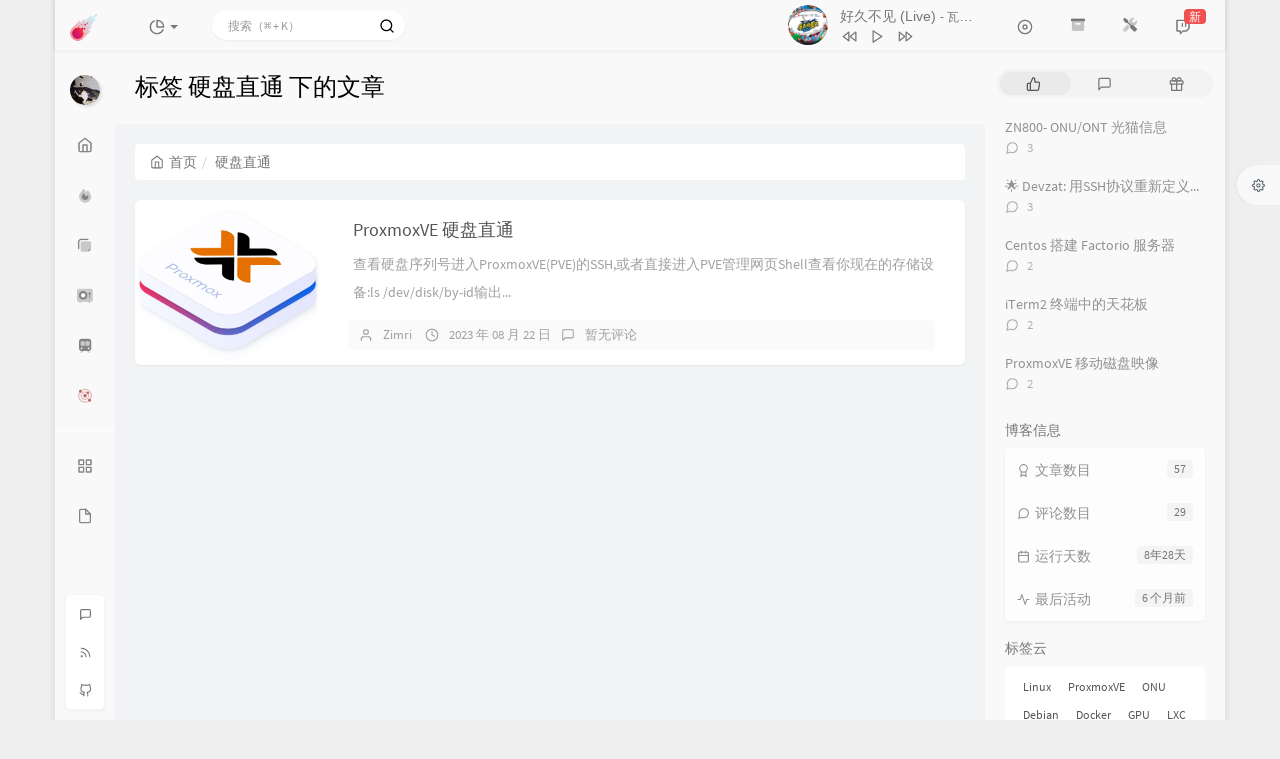

--- FILE ---
content_type: text/html; charset=UTF-8
request_url: https://www.insilen.com/tag/%E7%A1%AC%E7%9B%98%E7%9B%B4%E9%80%9A/
body_size: 19313
content:



<!DOCTYPE HTML>
<html class="small-scroll-bar no-js bg" lang="zh-cmn-Hans">
<head>
    <meta name="viewport" content="width=device-width, initial-scale=1, maximum-scale=1"/>
    <meta charset="UTF-8">
    <!--IE 8浏览器的页面渲染方式-->
    <meta http-equiv="X-UA-Compatible" content="IE=edge, chrome=1">
    <!--默认使用极速内核：针对国内浏览器产商-->
    <meta name="renderer" content="webkit">
    <!--chrome Android 地址栏颜色-->
    <meta name="theme-color" content="#f9f9f9"/>
<!--    <meta name="apple-mobile-web-app-status-bar-style" content="black-translucent">-->
<!--    <meta name="mobile-web-app-capable" content="yes">-->
<!--    <meta name="apple-mobile-web-app-capable" content="yes">-->
<!--    <meta name="apple-mobile-web-app-status-bar-style" content="default">-->
    <meta http-equiv="x-dns-prefetch-control" content="on">
<link rel="dns-prefetch" href="//assets.insilen.com" />

    <title>标签 硬盘直通 下的文章 - 开源技术记录&分享</title>
            <link rel="icon" type="image/ico" href="/favicon.ico">
        <meta name="keywords" content="硬盘直通" />
<meta name="generator" content="Typecho 1.2.1" />
<meta name="template" content="handsome" />
<link rel="pingback" href="https://www.insilen.com/action/xmlrpc" />
<link rel="EditURI" type="application/rsd+xml" title="RSD" href="https://www.insilen.com/action/xmlrpc?rsd" />
<link rel="wlwmanifest" type="application/wlwmanifest+xml" href="https://www.insilen.com/action/xmlrpc?wlw" />
<link rel="alternate" type="application/rss+xml" title="硬盘直通 &raquo; 开源技术记录&分享 &raquo; RSS 2.0" href="https://www.insilen.com/feed/tag/%E7%A1%AC%E7%9B%98%E7%9B%B4%E9%80%9A/" />
<link rel="alternate" type="application/rdf+xml" title="硬盘直通 &raquo; 开源技术记录&分享 &raquo; RSS 1.0" href="https://www.insilen.com/feed/rss/tag/%E7%A1%AC%E7%9B%98%E7%9B%B4%E9%80%9A/" />
<link rel="alternate" type="application/atom+xml" title="硬盘直通 &raquo; 开源技术记录&分享 &raquo; ATOM 1.0" href="https://www.insilen.com/feed/atom/tag/%E7%A1%AC%E7%9B%98%E7%9B%B4%E9%80%9A/" />


    
    <script type="text/javascript">

        window['LocalConst'] = {
            //base
            BASE_SCRIPT_URL: 'https://www.insilen.com/usr/themes/handsome/',
            BLOG_URL: 'https://www.insilen.com/',
            BLOG_URL_N: 'https://www.insilen.com',
            STATIC_PATH: 'https://assets.insilen.com/handsome/assets/',
            BLOG_URL_PHP: 'https://www.insilen.com/',
            VDITOR_CDN: 'https://assets.insilen.com/handsome/assets/libs/vditor',
            ECHART_CDN: 'https://assets.insilen.com/handsome/assets/libs/vditor/dist/js/echarts',
            HIGHLIGHT_CDN: 'https://assets.insilen.com/handsome/assets/libs/vditor/dist/js/highlight.js',

            MATHJAX_SVG_CDN: 'https://assets.insilen.com/handsome/assets/libs/vditor/dist/js/mathjax/tex-svg-full.js',
            THEME_VERSION: '9.2.120230801501',
            THEME_VERSION_PRO: '9.2.1',
            DEBUG_MODE: '0',

            //comment
            COMMENT_NAME_INFO: '必须填写昵称或姓名',
            COMMENT_EMAIL_INFO: '必须填写电子邮箱地址',
            COMMENT_URL_INFO: '必须填写网站或者博客地址',
            COMMENT_EMAIL_LEGAL_INFO: '邮箱地址不合法',
            COMMENT_URL_LEGAL_INFO: '网站或者博客地址不合法',
            COMMENT_CONTENT_INFO: '必须填写评论内容',
            COMMENT_SUBMIT_ERROR: '提交失败，请重试！',
            COMMENT_CONTENT_LEGAL_INFO: '无法获取当前评论(评论已复制到剪切板)，可能原因如下：',
            COMMENT_NOT_IN_FIRST_PAGE:'尝试请前往评论第一页查看',
            COMMENT_NOT_BELONG_CURRENT_TAG:'当前评论不属于该标签，请关闭标签筛选后查看',
            COMMENT_NO_EMAIL:'如果没有填写邮箱则进入审核队列',
            COMMENT_PAGE_CACHED:'页面如果被缓存无法显示最新评论',
            COMMENT_BLOCKED:'评论可能被拦截且无反馈信息',
            COMMENT_AJAX_ERROR:'评论请求失败',
            COMMENT_TITLE: '评论通知',
            STAR_SUCCESS:'点赞成功',
            STAR_REPEAT:'您已点赞',
            STAR_ERROR_NETWORK:'点赞请求失败',
            STAR_ERROR_CODE:'点赞返回未知错误码',
            COOKIE_PREFIX: '890c183dc6dcb1b0a94bfa2e3b715e92',
            COOKIE_PATH: '/',

            //login
            LOGIN_TITLE: '登录通知',
            REGISTER_TITLE: '注册通知',
            LOGIN_USERNAME_INFO: '必须填写用户名',
            LOGIN_PASSWORD_INFO: '请填写密码',
            REGISTER_MAIL_INFO: '请填写邮箱地址',
            LOGIN_SUBMIT_ERROR: '登录失败，请重新登录',
            REGISTER_SUBMIT_ERROR: '注册失败，请稍后重试',
            LOGIN_SUBMIT_INFO: '用户名或者密码错误，请重试',
            LOGIN_SUBMIT_SUCCESS: '登录成功',
            REGISTER_SUBMIT_SUCCESS: '注册成功，您的密码是：',
            CLICK_TO_REFRESH: '点击以刷新页面',
            PASSWORD_CHANGE_TIP: '初始密码仅显示一次，可在管理后台修改密码',
            LOGOUT_SUCCESS_REFRESH: '退出成功，正在刷新当前页面',

            LOGOUT_ERROR: '退出失败，请重试',
            LOGOUT_SUCCESS: '退出成功',
            SUBMIT_PASSWORD_INFO: '密码错误，请重试',
            SUBMIT_TIME_MACHINE:'发表新鲜事',
            REPLY_TIME_MACHINE:'回应',

            //comment
            ChANGYAN_APP_KEY: '',
            CHANGYAN_CONF: '',

            COMMENT_SYSTEM: '0',
            COMMENT_SYSTEM_ROOT: '0',
            COMMENT_SYSTEM_CHANGYAN: '1',
            COMMENT_SYSTEM_OTHERS: '2',
            EMOJI: '表情',
            COMMENT_NEED_EMAIL: '1',
            COMMENT_NEED_URL: '0',
            COMMENT_REJECT_PLACEHOLDER: '居然什么也不说，哼',
            COMMENT_PLACEHOLDER: '说点什么吧……',

            //pjax
            IS_PJAX: '1',
            IS_PAJX_COMMENT: '1',
            PJAX_ANIMATE: 'whiteRound',
            PJAX_TO_TOP: 'auto',
            TO_TOP_SPEED: '100',


            USER_COMPLETED: {"data":""},
            VDITOR_COMPLETED: {"data":""},

            //ui
            OPERATION_NOTICE: '操作通知',
            SCREENSHOT_BEGIN: '正在生成当前页面截图……',
            SCREENSHOT_NOTICE: '点击顶部下载按钮保存当前卡片',
            SCREENSHORT_ERROR: '由于图片跨域原因导致截图失败',
            SCREENSHORT_SUCCESS: '截图成功',

            //music
            MUSIC_NOTICE: '播放通知',
            MUSIC_FAILE: '当前音乐地址无效，自动为您播放下一首',
            MUSIC_FAILE_END: '当前音乐地址无效',
            MUSIC_LIST_SUCCESS: '歌单歌曲加载成功',
            MUSIC_AUTO_PLAY_NOTICE:"即将自动播放，点击<a class='stopMusic'>停止播放</a>",
            MUSIC_API: 'https://www.insilen.com/action/handsome-meting-api?server=:server&type=:type&id=:id&auth=:auth&r=:r',
            MUSIC_API_PARSE: 'https://www.insilen.com/action/handsome-meting-api?do=parse',

            //tag
            EDIT:'编辑',
            DELETE:'删除',
            OPERATION_CONFIRMED:'确认',
            OPERATION_CANCELED:'取消',

            TAG_EDIT_TITLE: '编辑提示',
            TAG_EDIT_DESC: '请输入修改后的标签名称（如果输入标签名称已存在，则会合并这两个标签）：',
            TAG_DELETE_TITLE: '删除提示',
            TAG_DELETE_DESC: '确认要删除该标签吗，删除该标签的同时会删除与该标签绑定的评论列表',

            CROSS_DELETE_DESC:'确认删除该条时光机吗？将无法恢复',


            //option
            TOC_TITLE: '文章目录',
            HEADER_FIX: '固定头部',
            ASIDE_FIX: '固定导航',
            ASIDE_FOLDED: '折叠导航',
            ASIDE_DOCK: '置顶导航',
            CONTAINER_BOX: '盒子模型',
            DARK_MODE: '深色模式',
            DARK_MODE_AUTO: '深色模式（自动）',
            DARK_MODE_FIXED: '深色模式（固定）',
            EDITOR_CHOICE: 'origin',
            NO_LINK_ICO:'',
            NO_SHOW_RIGHT_SIDE_IN_POST: '',

            CDN_NAME: '',
            LAZY_LOAD: '',
            PAGE_ANIMATE: '1',
            THEME_COLOR: '14',
            THEME_COLOR_EDIT: 'white-white-white',
            THEME_HEADER_FIX: '1',
            THEME_ASIDE_FIX: '1',
            THEME_ASIDE_FOLDED: '1',
            THEME_ASIDE_DOCK: '',
            THEME_CONTAINER_BOX: '1',
            THEME_HIGHLIGHT_CODE: '1',
            THEME_TOC: '1',
            THEME_DARK_MODE: 'auto',

            THEME_DARK_MODE_VALUE: 'auto',
            SHOW_SETTING_BUTTON: '1',

            THEME_DARK_HOUR: '18',
            THEME_LIGHT_HOUR: '8',
            THUMB_STYLE: 'normal',
            AUTO_READ_MODE: '',
            SHOW_LYRIC:'',
            AUTO_SHOW_LYRIC:'1',
            //代码高亮
            CODE_STYLE_LIGHT: 'github',
            CODE_STYLE_DARK: 'dracula',
            THEME_POST_CONTENT:'2',
            //other
            OFF_SCROLL_HEIGHT: '55',
            SHOW_IMAGE_ALT: '1',
            USER_LOGIN: '',
            USE_CACHE: '',
            POST_SPEECH: '1',
            POST_MATHJAX: '',
            SHOW_FOOTER:'1',
            IS_TRANSPARENT:'',
            LOADING_IMG:'',
            PLUGIN_READY:'1',
            PLUGIN_URL:'https://www.insilen.com/usr/plugins',
            FIRST_SCREEN_ANIMATE:'',
            RENDER_LANG:'zh_CN',
            SERVICE_WORKER_INSTALLED:false,
            CLOSE_LEFT_RESIZE:'',
            CLOSE_RIGHT_RESIZE:'',
            CALENDAR_GITHUB:'',
            LATEST_POST_TIME:'1754451255',
            LATEST_TIME_COMMENT_TIME:'1766391103',
            LEFT_LOCATION: '1',

            INPUT_NEW_TAG:'输入结束后加空格创建新标签'
        };

        function clearCache(needRefresh = false) {
            window.caches && caches.keys && caches.keys().then(function (keys) {
                keys.forEach(function (key) {
                    console.log("delete cache",key);
                    caches.delete(key);
                    if (needRefresh){
                        window.location.reload();
                    }
                });
            });
        }

        function unregisterSW() {
            navigator.serviceWorker.getRegistrations()
                .then(function (registrations) {
                    for (var index in registrations) {
                        // 清除缓存
                        registrations[index].unregister();
                    }
                });
        }

        function registerSW() {
            navigator.serviceWorker.register(LocalConst.BLOG_URL + 'sw.min.js?v=9.2.120230801501')
                .then(function (reg) {
                    if (reg.active){
                        LocalConst.SERVICE_WORKER_INSTALLED = true;
                    }
                }).catch(function (error) {
                console.log('cache failed with ' + error); // registration failed
            });
        }

        if ('serviceWorker' in navigator) {
            const isSafari = /Safari/.test(navigator.userAgent) && !/Chrome/.test(navigator.userAgent);
            if (LocalConst.USE_CACHE && !isSafari) {//safari的sw兼容性较差目前关闭
                registerSW();
            } else {
                unregisterSW();
                clearCache();
            }
        }
    </script>

    <!-- 第三方CDN加载CSS -->
    <link href="https://assets.insilen.com/handsome/assets/libs/bootstrap/css/bootstrap.min.css" rel="stylesheet">


    <!-- 本地css静态资源 -->

        <link rel="stylesheet" href="https://assets.insilen.com/handsome/assets/css/origin/function.min.css?v=9.2.120230801501" type="text/css"/>
    <link rel="stylesheet"
          href="https://assets.insilen.com/handsome/assets/css/handsome.min.css?v=9.2.120230801501"
          type="text/css"/>

        
    
    <!--主题组件css文件加载-->
    
    <!--引入英文字体文件-->
            <link rel="stylesheet preload" href="https://assets.insilen.com/handsome/assets/css/features/font.min.css?v=9.2.120230801501" as="style"/>
    
    <style type="text/css">
        
        html.bg {
        background: #EFEFEF
        }
        .cool-transparent .off-screen+#content {
        background: #EFEFEF
        }
@media (max-width:767px){
    html.bg {
        background: #EFEFEF
        }
        .cool-transparent .off-screen+#content {
        background: #EFEFEF
        }
}
@media (min-width: 2048px) {
  .h1, h1 {
    font-size: 32px;
  }
}
.OwO .OwO-logo {
    z-index: 9;
}
.navbar {
  min-height:45px;
  max-height:50px;
}    </style>

    <!--全站jquery-->
    <script src="https://assets.insilen.com/handsome/assets/libs/jquery/jquery.min.js"></script>
    <script>
        if (LocalConst.USE_CACHE && !window.jQuery){
            console.log("jQuery is Bad",document.cookie.indexOf("error_cache_refresh"));
            if (document.cookie && document.cookie.indexOf("error_cache_refresh")===-1){//半个小时内没有刷新过
                console.log("jQuery is Bad，we need clear cache,retry refresh");
                document.cookie = "error_cache_refresh=1;max-age=1800;path=/";
                clearCache(true);
                if ('serviceWorker' in navigator) {
                    //todo 尝试注销sw后再启用sw
                }
            }
        }
    </script>
    <!--网站统计代码-->
    <link href="https://assets.insilen.com/handsome/@fortawesome/fontawesome-pro/css/all.min.css" rel="stylesheet">
<link href="/usr/uploads/assets/asciinema/asciinema-player.css" rel="stylesheet" type="text/css" >

<!-- Google tag (gtag.js) -->
<script async src="https://www.googletagmanager.com/gtag/js?id=G-ZVQ1P4CFHS"></script>
<script>
  window.dataLayer = window.dataLayer || [];
  function gtag(){dataLayer.push(arguments);}
  gtag('js', new Date());

  gtag('config', 'G-ZVQ1P4CFHS');
</script>

<script>
var _hmt = _hmt || [];
(function() {
  var hm = document.createElement("script");
  hm.src = "https://hm.baidu.com/hm.js?e3f00f41298a23cbc57bb53b91d43875";
  var s = document.getElementsByTagName("script")[0]; 
  s.parentNode.insertBefore(hm, s);
})();
</script></head>

<body id="body" class="fix-padding skt-loading">


    <!-- aside -->
      
  <div id="alllayout" class="app app-aside-fix app-aside-folded container app-header-fixed ">  <!-- headnav -->
  <header id="header" class="app-header navbar box-shadow-bottom-lg fix-padding" role="menu">
    <!-- navbar header（交集处） -->
    <div id="header_left" class="text-ellipsis navbar-header bg-white">
    <button class="pull-right visible-xs" ui-toggle-class="show animated animated-lento fadeIn" target=".navbar-collapse">
        <span class="menu-icons"><i data-feather="search"></i></span>
    </button>
    <button class="pull-left visible-xs" ui-toggle-class="off-screen animated" target=".app-aside" ui-scroll="app">
        <span class="menu-icons"><i data-feather="menu"></i></span>
    </button>
    <!-- brand -->
    <a href="https://www.insilen.com/" class="navbar-brand text-lt">
        <span id="navbar-brand-day">
                            <img src="/usr/uploads/assets/comet_2604-fe0f.png">                    </span>
                <span id="navbar-brand-dark" class="hide"> <img src="/usr/uploads/assets/comet_2604-fe0f.png"></span>
            </a>
    <!-- / brand -->
    </div>
    <!-- / navbar header -->

    <!-- navbar collapse（顶部导航栏） -->
    <div id="header_right" class="collapse pos-rlt navbar-collapse bg-white">
    <!-- statitic info-->
        <ul class="nav navbar-nav hidden-sm">
        <li class="dropdown pos-stc">
            <a id="statistic_pane" data-status="false" href="#" data-toggle="dropdown" class="dropdown-toggle feathericons dropdown-toggle"
               aria-expanded="false">
                <i data-feather="pie-chart"></i>
                <span class="caret"></span>
            </a>
            <div class="dropdown-menu wrapper w-full bg-white">
                <div class="row">
                    <div class="col-sm-8 b-l b-light">
                        <div class="m-l-xs m-t-xs  font-bold">动态日历                        </div>
                        <div class="text-muted m-l-xs " style="font-size: 12px">统计近10个月的博主文章和评论数目</div>
                        <div class="text-center">
                            <nav class="loading-echart text-center m-t-lg m-b-lg">
                                <p class="infinite-scroll-request"><i class="animate-spin fontello fontello-refresh"></i>Loading...</p>
                            </nav>
                            <div id="post-calendar" class="top-echart hide"></div>
                        </div>
                    </div>
                    <div class="col-sm-4 b-l b-light">
                        <div class="m-l-xs m-t-xs m-b-sm font-bold">分类雷达图</div>
                        <div class="text-center">
                            <nav class="loading-echart text-center m-t-lg m-b-lg">
                                <p class="infinite-scroll-request"><i class="animate-spin fontello fontello-refresh"></i>Loading...</p>
                            </nav>
                            <div id="category-radar" class="top-echart hide"></div>
                        </div>
                    </div>
                </div>
                <div class="row">
                    <div class="col-sm-4 b-l b-light">
                        <div class="m-l-xs m-t-xs m-b-sm font-bold">发布统计图</div>
                        <div class="text-center">
                            <nav class="loading-echart text-center m-t-lg m-b-lg">
                                <p class="infinite-scroll-request"><i class="animate-spin fontello fontello-refresh"></i>Loading...</p>
                            </nav>
                            <div id="posts-chart" class="top-echart hide"></div>
                        </div>
                    </div>
                    <div class="col-sm-4 b-l b-light">
                        <div class="m-l-xs m-t-xs m-b-sm font-bold">分类统计图</div>
                        <div class="text-center">
                            <nav class="loading-echart text-center m-t-lg m-b-lg">
                                <p class="infinite-scroll-request"><i class="animate-spin fontello fontello-refresh"></i>Loading...</p>
                            </nav>
                            <div id="categories-chart" class="top-echart hide"></div>
                        </div>
                    </div>
                    <div class="col-sm-4 b-l b-light">
                        <div class="m-l-xs m-t-xs m-b-sm font-bold">标签统计图</div>
                        <div class="text-center">
                            <nav class="loading-echart text-center m-t-lg m-b-lg">
                                <p class="infinite-scroll-request"><i class="animate-spin fontello fontello-refresh"></i>Loading...</p>
                            </nav>
                            <div id="tags-chart" class="top-echart hide"></div>
                        </div>
                    </div>
                </div>
            </div>
        </li>
    </ul>
    
    <!-- search form -->

    <form id="searchform1" class="searchform navbar-form navbar-form-sm navbar-left shift" method="post"
          role="search">
        <div class="form-group">
            <div class="input-group rounded bg-white-pure box-shadow-wrap-normal">
                <input  autocomplete="off" id="search_input" type="search" name="s" class="transparent rounded form-control input-sm no-borders padder" required placeholder="搜索（⌘ + K）">
                <!--搜索提示-->
                <ul id="search_tips_drop" class="search_modal_list overflow-y-auto small-scroll-bar dropdown-menu hide" style="display:
                 block;top:
                30px; left: 0px;">
                </ul>
                <span id="search_submit" class="transparent input-group-btn">
                  <button  type="submit" class="transparent btn btn-sm">
                      <span class="feathericons icon-search"><i data-feather="search"></i></span>
                      <span class="feathericons animate-spin  hide spin-search"><i
                                  data-feather="loader"></i></span>
                  </button>
              </span>
            </div>
            <a class="btn btn-sm  btn-icon open_search_modal_mobile"><i data-feather="external-link"></i></a>
        </div>
    </form>
    <a href="" style="display: none" id="searchUrl"></a>
    <!-- / search form -->
        <ul class="nav navbar-nav navbar-right">
                    <li class="music-box hidden-xs hidden-sm" id="handsome_global_player">
                <div class='handsome_aplayer player-global' data-preload="false" data-autoplay="false" data-listMaxHeight="200px" data-order="random" data-theme="#8ea9a7" data-listFolded="true" data-fix_position="true" data-i_autoplay="">
<div class="handsomePlayer-tip-loading"><span></span> <span></span> <span></span> <span></span><span></span></div><div class="handsome_aplayer_music" data-id="2647697926" data-server="netease" data-type="playlist" data-auth="d40f08405bb25c840b385e638f3df662"></div>
</div>
            </li>
            <li class="dropdown hidden-xs hidden-sm"><a id="global_player_toggle" class="skPlayer-list-switch dropdown-toggle
            feathericons"><i
                            data-feather="disc"></i><span class="visible-xs-inline"></span></a></li>
                <li class="dropdown"><a target="_self" href="https://www.insilen.com/archives.html" class="feathericons dropdown-toggle" ><i class="fa-duotone fa-box-archive"></i><span class="visible-xs-inline">归档</span></a></li><li class="dropdown"><a target="_blank" href="https://rivers.chaitin.cn/tools/" class="feathericons dropdown-toggle" ><i class="fa-duotone fa-screwdriver-wrench"></i><span class="visible-xs-inline">Tools</span></a></li>                    <!--闲言碎语-->
            <li class="dropdown">
                <a href="#" data-toggle="dropdown" class="feathericons dropdown-toggle">
                    <i data-feather="twitch"></i>
                    <span class="visible-xs-inline">
              时光机              </span>
                    <span class="badge badge-sm up bg-danger pull-right-xs notify_talk">新</span>
                </a>
                <!-- dropdown -->
                <div id="small-talk" class="dropdown-menu w-xl animated fadeInUp">
                    <div class="panel bg-white">
                        <div class="panel-heading b-light bg-white">
                            <strong>
                                <span class="nav-icon"><i data-feather="instagram"></i></span>
                                时光机                            </strong>
                        </div>
                        <div class="list-group" id="smallRecording">
                            <a href="https://www.insilen.com/cross.html" class="list-group-item"><span class="clear block m-b-none words_contents">站点公告 2024年8月16日14:20左右，本站遭受了一次大规模的恶意流量攻击，涉及大约3万个不同的IP地址，产生了超过100万次的访问请求及TB级的异常刷流数据下载。本博客为非盈利性质的技术...<br><small class="text-muted">2024-08-17 12:27:59</small></span></a><a href="https://www.insilen.com/cross.html" class="list-group-item"><span class="clear block m-b-none words_contents">风吹来的方向花开成海🌊,只是约定的地点☕️没有你的存在 奈何思念无舍，幸好，思念无声。你看，又起风了！<br><small class="text-muted">2024-08-11 22:15:13</small></span></a><a href="https://www.insilen.com/cross.html" class="list-group-item"><span class="clear block m-b-none words_contents">那天我听人说，思念像风🌪️，能到达任何地方🌄。我期待风起，而你，好像更喜欢风停。奈何思念无舍，幸好，思念无声。你看，又起风了！<br><small class="text-muted">2024-03-18 20:36:28</small></span></a>                        </div>
                    </div>
                </div>
            </li>
            <!--/闲言碎语-->
                    </ul>
    </div>
    <!-- / navbar collapse -->
</header>
  <div id="search_modal" class="modal fade" tabindex="-1" role="dialog" aria-labelledby="mySmallModalLabel"> 
   <div class="modal-dialog modal-lg" role="document"> 
    <div class="modal-content box-shadow-wrap-lg"> 
     <div class="modal-header"> 
        <div class="form-group">
            <div class="input-group box-shadow-wrap-normal slight-border">
                <input  autocomplete="off" id="search_modal_input" type="search" name="s" class="transparent form-control input-sm padder" required placeholder="输入关键词搜索…">
                <!--搜索提示-->
                
                <span id="search_modal_submit" class="transparent input-group-btn">
                  <button  type="submit" class="transparent btn btn-sm">
                      <span class="feathericons icon-search"><i data-feather="search"></i></span>
                      <span class="feathericons animate-spin  hide spin-search"><i
                                  data-feather="loader"></i></span>
                  </button>
              </span>
            </div>
        </div>      
     </div> 
     <div class="modal-body"> 
      <div class="tab-container post_tab"> 
       <ul class="nav no-padder b-b scroll-hide" role="tablist"> 
        <li class="nav-item active" role="presentation"><a class="nav-link active" style="" data-toggle="tab" role="tab" data-target="#post_search_content">文章</a></li> 
        <li class="nav-item " role="presentation"><a class="nav-link " style="" data-toggle="tab" role="tab" data-target="#time_search_content">时光机</a></li> 
       </ul> 
       <div class="tab-content no-border no-padder">
       <div role="tabpanel" id="post_search_content" class="tab-pane fade active in">
       <ul id="search_modal_list" class="search_modal_list overflow-y-auto small-scroll-bar dropdown-menu">
                </ul>
        </div>
        
        
       <div role="tabpanel" id="time_search_content" class="tab-pane fade">
       <ul id="time_search_modal_list" class="search_modal_list overflow-y-auto small-scroll-bar dropdown-menu">
                </ul>
        </div>
                
       </div>
       <!--tab-content--> 
      </div> 
      <!--tab-container-->
     </div> 
     <!--modal-body--> 
    </div>
    <!--modal-content--> 
   </div>
   <!--modal-dialog--> 
  </div>
  <!--modal-->
  <!-- / headnav -->

  <!--选择侧边栏的颜色-->
  <aside id="aside" class="gpu-speed app-aside hidden-xs bg-white">  <!--<aside>-->
        <div class="aside-wrap" layout="column">
        <div class="navi-wrap scroll-y scroll-hide" flex>
          <!-- user -->
          <div class="clearfix hidden-xs text-center hide  show" id="aside-user">
            <div class="dropdown wrapper m-t-sm ">
                <div ui-nav>
                          <a href="https://www.insilen.com/cross.html">
                            <span class="thumb-lg w-auto-folded avatar  ">
                  <img src="/usr/uploads/avatar/avatar_cd.webp" class="img-full img-circle">
                    <i class="md b-white bottom hide" id="auto_status" data-toggle="tooltip" data-placement="left" title=""></i>
                </span>
              </a>
                </div>
              <a href="#" data-toggle="dropdown" class="dropdown-toggle hidden-folded  ">
                <span class="clear">
                  <span class="block">
                    <strong class="font-bold text-lt">Zimri</strong>
                    <b class="caret"></b>
                  </span>
                  <span class="text-muted text-xs block">生活就像海洋</span>
                </span>
              </a>
              <!-- dropdown -->
              <ul class="dropdown-menu animated fadeInRight w hidden-folded no-padder">
                <li class="wrapper b-b m-b-sm bg-info m-n">
                  <span class="arrow top hidden-folded arrow-info"></span>
                  <div>
                                                  <p>下午好，是时候打个盹了</p>
                                  </div>
                  <div class="progress progress-xs m-b-none dker">
                    <div class="progress-bar bg-white" data-toggle="tooltip" data-original-title="时间已经度过58.33%" style="width: 58.33%"></div>
                  </div>
                </li>
              </ul>
              <!-- / dropdown -->
            </div>
          </div>
          <!-- / user -->

          <!-- nav -->
          <nav ui-nav class="navi clearfix">
            <ul class="nav">
             <!--index-->
                <li class="hidden-folded padder m-t m-b-sm text-muted text-xs">
<!--                <span>--><!--</span>-->
              </li>
                                          <!--主页-->
              <li>
                <a href="https://www.insilen.com/" class="auto">
                    <span class="nav-icon"><i data-feather="home"></i></span>
                    <span>首页</span>
                </a>
              </li>
              <!-- /主页 -->
                            <li> <a target="_self" href="https://www.insilen.com/category/open-source/" 
class ="auto"><span class="nav-icon" ><i class="fa-duotone fa-fire"></i></span><span >分享</span></a></li><li> <a target="_self" href="https://www.insilen.com/category/ops-note/" 
class ="auto"><span class="nav-icon" ><i class="fa-duotone fa-notes"></i></span><span >笔记</span></a></li><li> <a target="_blank" href="https://vault.insilen.com/" 
class ="auto"><span class="nav-icon" ><i class="fa-duotone fa-vault"></i></span><span >密管</span></a></li><li> <a target="_blank" href="https://www.travellings.cn/go.html" 
class ="auto"><span class="nav-icon" ><i class="fa-duotone fa-train-subway"></i></span><span >开往</span></a></li><li> <a target="_blank" href="https://foreverblog.cn/go.html" 
class ="auto"><span class="nav-icon" style="color:#B85450"><i class="fa-duotone fa-solar-system"></i></span><span >虫洞</span></a></li>                              <li class="line dk"></li>
			<!--Components-->
              <li class="hidden-folded padder m-t m-b-sm text-muted text-xs">
<!--                <span>--><!--</span>-->
              </li>
              <!--分类category-->
                              <li >
                <a class="auto">
                  <span class="pull-right text-muted">
                    <i class="fontello icon-fw fontello-angle-right text"></i>
                    <i class="fontello icon-fw fontello-angle-down text-active"></i>
                  </span>
<!--                  <i class="glyphicon glyphicon-th"></i>-->
                    <span class="nav-icon"><i data-feather="grid"></i></span>

                    <span>分类</span>
                </a>
                <ul class="nav nav-sub dk">
<!--                  <li class="nav-sub-header">-->
<!--                    <a>-->
<!--                      <span>--><!--</span>-->
<!--                    </a>-->
<!--                  </li>-->
                  <!--循环输出分类-->

                    <li class="category-level-0 category-parent"><a class="auto" href="https://www.insilen.com/category/private/"><span class="pull-right text-muted">
                    <i class="fontello icon-fw fontello-angle-right text"></i>
                    <i class="fontello icon-fw fontello-angle-down text-active"></i>
                  </span><span class="parent_name">私有云</span></a><ul class="nav nav-sub dk child-nav"><li class="category-level-1 category-child category-level-odd"><a  href="https://www.insilen.com/category/pve/"><b class="badge pull-right">16</b>ProxmoxVE</a></li><li class="category-level-1 category-child category-level-odd"><a  href="https://www.insilen.com/category/pt/"><b class="badge pull-right">1</b>PT站</a></li><li class="category-level-1 category-child category-level-odd"><a  href="https://www.insilen.com/category/linux/"><b class="badge pull-right">1</b>Linux</a></li><li class="category-level-1 category-child category-level-odd"><a  href="https://www.insilen.com/category/onu/"><b class="badge pull-right">8</b>光猫ONU</a></li><li class="category-level-1 category-child category-level-odd"><a  href="https://www.insilen.com/category/synology/"><b class="badge pull-right">1</b>群晖</a></li><li class="category-level-1 category-child category-level-odd"><a  href="https://www.insilen.com/category/audiovisual/"><b class="badge pull-right">2</b>高清影音</a></li><li class="category-level-1 category-child category-level-odd"><a  href="https://www.insilen.com/category/pbs/"><b class="badge pull-right">1</b>ProxmoxBS</a></li></ul></li><li class="category-level-0 category-parent"><a  href="https://www.insilen.com/category/ops-note/"><b class="badge pull-right">12</b>运维笔记</a></li><li class="category-level-0 category-parent"><a  href="https://www.insilen.com/category/open-source/"><b class="badge pull-right">10</b>开源项目</a></li><li class="category-level-0 category-parent"><a  href="https://www.insilen.com/category/game/"><b class="badge pull-right">2</b>游戏</a></li><li class="category-level-0 category-parent"><a  href="https://www.insilen.com/category/tools/"><b class="badge pull-right">8</b>实用工具</a></li>                    
                    <!--/循环输出分类-->

                </ul>
              </li>
                                    <!--独立页面pages-->
              <li>
                <a class="auto">
                  <span class="pull-right text-muted">
                    <i class="fontello icon-fw fontello-angle-right text"></i>
                    <i class="fontello icon-fw fontello-angle-down text-active"></i>
                  </span>
                    <span class="nav-icon"><i data-feather="file"></i></span>
                  <span>页面</span>
                </a>
                <ul class="nav nav-sub dk">
<!--                  <li class="nav-sub-header">-->
<!--                    <a data-no-instant>-->
<!--                      <span>--><!--</span>-->
<!--                    </a>-->
<!--                  </li>-->
                    <!--这个字段不会被显示出来-->
                  <!--循环输出独立页面-->
                                                                                   <li><a href="https://www.insilen.com/linux-tools.html"><span>Linux命令工具</span></a></li>
                                                                 <li><a href="https://www.insilen.com/sponsor.html"><span>赞赏名单</span></a></li>
                                                                 <li><a href="https://www.insilen.com/about.html"><span>关于我</span></a></li>
                                                                 <li><a href="https://www.insilen.com/cross.html"><span>时光机</span></a></li>
                                                                 <li><a href="https://www.insilen.com/archives.html"><span>文章归档</span></a></li>
                                                                 <li><a href="https://www.insilen.com/link.html"><span>友情链接</span></a></li>
                                                                 <li><a href="https://www.insilen.com/github.html"><span>项目展示</span></a></li>
                                   </ul>
              </li>
                                                            </ul>
          </nav>
          <!-- nav -->
            <!--left_footer-->
                            <div id="left_footer" class="social_icon box-shadow-wrap-normal aside-items b-normal nav-xs lt">
                    <a data-container="body" data-toggle="tooltip" data-placement="top" data-original-title="评论RSS订阅"
                           target="_blank"  href="https://www.insilen.com/feed/comments/" class="aside-item btn btn-sm  btn-icon">
                            <span class="left-bottom-icons block"><i data-feather="message-square"></i></span>
                        </a><a data-container="body" data-toggle="tooltip" data-placement="top" data-original-title="文章RSS订阅"
                           target="_blank"  href="https://www.insilen.com/feed/" class="aside-item btn btn-sm  btn-icon">
                            <span class="left-bottom-icons block"><i data-feather="rss"></i></span>
                        </a><a data-container="body" data-toggle="tooltip" data-placement="top" data-original-title="我的Github"
                           target="_blank"  href="https://github.com/insilen" class="aside-item btn btn-sm  btn-icon">
                            <span class="left-bottom-icons block"><i data-feather="github"></i></span>
                        </a>                </div>
                    </div>
          <!--end of .navi-wrap-->
      </div><!--.aside-wrap-->
  </aside>
<!-- content -->


<div id="content" class="app-content">
    <div class="resize-pane">
        <div id="trigger_left_content" class="trigger_content"><div class="trigger_drag_content"></div></div>
        <div id="trigger_left_button" data-placement="right" data-toggle="tooltip" data-original-title="点击展开左侧边栏" class="normal-widget resize-pane-trigger box-shadow-wrap-lg"><i data-feather="sidebar"></i></div>
    </div>
    <!--loading animate-->
    <section id="loading" class="loading hide">
    <div class="preloader-inner">
        <div class="loader-inner ball-scale-multiple"><div></div><div></div><div></div></div>
    </div>
</section>





    <!-- / aside -->

  <a class="off-screen-toggle hide"></a>
    <div class="hide" id="post_category"><a href="https://www.insilen.com/category/pve/"></a></div>
  <main class="app-content-body animated fadeIn">
    <div class="hbox hbox-auto-xs hbox-auto-sm">
      <div class="col center-part gpu-speed" id="post-panel">
        <header class="bg-light lter  wrapper-md">
          <h1 class="m-n font-thin h3 text-black l-h">标签 硬盘直通 下的文章</h1>
            <small class="text-muted letterspacing indexWords"></small>
          </header>
        <div class="wrapper-md">
            <ol class="breadcrumb bg-white-pure" itemscope=""><li>
                 <a href="https://www.insilen.com/" itemprop="breadcrumb" title="返回首页" data-toggle="tooltip"><span class="home-icons"><i data-feather="home"></i></span>首页</a>
             </li><li class="active">硬盘直通</li></ol>                   <!-- 输出文章 TODO:整合该部分代码-->
           <div class="blog-post post-list"><div class="panel-small single-post box-shadow-wrap-normal">
    <div class="index-post-img-small post-feature index-img-small">
        <a href="https://www.insilen.com/archives/20.html">
            <div class="item-thumb-small lazy">
            <img  src="https://assets.insilen.com/pic/2024/01/0120004736.png" class="post-pic lazy">
</div>
        </a>
    </div><div class="post-meta wrapper-lg padder-v">
<div class="post_title_wrapper">    <h2 class="m-t-xs text-ellipsis index-post-title text-title"><a 
    href="https://www.insilen.com/archives/20.html">ProxmoxVE 硬盘直通</a></h2>
</div> <!-- end of post_title_wrapper--><p class="summary l-h-2x text-muted">查看硬盘序列号进入ProxmoxVE(PVE)的SSH,或者直接进入PVE管理网页Shell查看你现在的存储设备:ls /dev/disk/by-id输出...</p><div class="text-muted post-item-foot post-item-foot-icon text-ellipsis list-inline">
<li>
<span class="m-r-sm right-small-icons"><i data-feather="user"></i></span><a href="https://www.insilen.com/author/1/">Zimri</a></li>

<li><span class="right-small-icons m-r-sm"><i data-feather="clock"></i></span>2023 年 08 月 22 日</li><li><span class="right-small-icons m-r-sm"><i 
data-feather="message-square"></i></span><a href="https://www.insilen.com/archives/20.html#comments">暂无评论</a></li></div> <!--post-meta wrapper-lg--></div><!--text-muted-->
</div><!--panel/panel-small-->
</div>       
          <!--分页 按钮-->
          <nav class="text-center m-t-lg m-b-lg" role="navigation">
                        </nav>
            <style>
                .page-navigator>li>a, .page-navigator>li>span{
                    line-height: 1.42857143;
                    padding: 6px 12px;
                }
            </style>
        </div>
      </div>
      <!-- 右侧栏-->
               <aside id="rightAside" class="asideBar col w-md bg-white-only bg-auto no-border-xs" role="complementary">
     <div id="sidebar">
               <section id="right_first_section" class="widget widget_tabs clear">
       <div class="nav-tabs-alt no-js-hide new-nav-tab-wrap">
        <ul class="nav nav-tabs nav-justified box-shadow-wrap-normal tablist new-nav-tab" role="tablist">
            <li  data-index="0" class="active" role="presentation"> <a  data-target="#widget-tabs-4-hots" role="tab"
                                                                   aria-controls="widget-tabs-4-hots" aria-expanded="true" data-toggle="tab"><div class="sidebar-icon" data-toggle="tooltip" title="热门文章" data-container="body"><i data-feather="thumbs-up"></i><span class="sr-only">热门文章</span></div> </a></li>
                            <li role="presentation" data-index="1"> <a data-target="#widget-tabs-4-comments" role="tab" aria-controls="widget-tabs-4-comments" aria-expanded="false" data-toggle="tab"><div data-toggle="tooltip" title="最新评论" data-container="body" class="sidebar-icon"><i  data-feather="message-square"></i><span class="sr-only">最新评论</span></div>  </a></li>
                        <li data-index="2" role="presentation"> <a data-target="#widget-tabs-4-random" role="tab" aria-controls="widget-tabs-4-random" aria-expanded="false" data-toggle="tab"> <div data-toggle="tooltip" title="随机文章" data-container="body" class="sidebar-icon"><i data-feather="gift"></i><span class="sr-only">随机文章</span></div>
             </a></li>
            <span class="navs-slider-bar"></span>
        </ul>
       </div>
       <div class="tab-content new-nav-tab-content">
       <!--热门文章-->
        <div id="widget-tabs-4-hots" class="tab-pane  fade in wrapper-md active" role="tabpanel">
<!--         <h5 class="widget-title m-t-none text-md">--><!--</h5>-->
         <ul class="list-group no-bg no-borders pull-in m-b-none">
          <li class="list-group-item">
                <a href="https://www.insilen.com/archives/46.html" class="pull-left thumb-sm m-r"></a>
                <div class="clear">
                    <h4 class="h5 l-h text-second text-ellipsis"> <a href="https://www.insilen.com/archives/46.html" title="ZN800- ONU/ONT 光猫信息"> ZN800- ONU/ONT 光猫信息 </a></h4>
                    <small class="text-muted post-head-icon text-second"><span class="meta-views"> <span class="right-small-icons"><i data-feather="message-circle"></i></span>  <span class="sr-only">评论数：</span> <span class="meta-value">3</span>
                    </span></small></div></li><li class="list-group-item">
                <a href="https://www.insilen.com/archives/52.html" class="pull-left thumb-sm m-r"></a>
                <div class="clear">
                    <h4 class="h5 l-h text-second text-ellipsis"> <a href="https://www.insilen.com/archives/52.html" title="🌟 Devzat: 用SSH协议重新定义聊天体验的开源奇迹"> 🌟 Devzat: 用SSH协议重新定义聊天体验的开源奇迹 </a></h4>
                    <small class="text-muted post-head-icon text-second"><span class="meta-views"> <span class="right-small-icons"><i data-feather="message-circle"></i></span>  <span class="sr-only">评论数：</span> <span class="meta-value">3</span>
                    </span></small></div></li><li class="list-group-item">
                <a href="https://www.insilen.com/archives/12.html" class="pull-left thumb-sm m-r"></a>
                <div class="clear">
                    <h4 class="h5 l-h text-second text-ellipsis"> <a href="https://www.insilen.com/archives/12.html" title="Centos 搭建 Factorio 服务器"> Centos 搭建 Factorio 服务器 </a></h4>
                    <small class="text-muted post-head-icon text-second"><span class="meta-views"> <span class="right-small-icons"><i data-feather="message-circle"></i></span>  <span class="sr-only">评论数：</span> <span class="meta-value">2</span>
                    </span></small></div></li><li class="list-group-item">
                <a href="https://www.insilen.com/archives/27.html" class="pull-left thumb-sm m-r"></a>
                <div class="clear">
                    <h4 class="h5 l-h text-second text-ellipsis"> <a href="https://www.insilen.com/archives/27.html" title="iTerm2 终端中的天花板"> iTerm2 终端中的天花板 </a></h4>
                    <small class="text-muted post-head-icon text-second"><span class="meta-views"> <span class="right-small-icons"><i data-feather="message-circle"></i></span>  <span class="sr-only">评论数：</span> <span class="meta-value">2</span>
                    </span></small></div></li><li class="list-group-item">
                <a href="https://www.insilen.com/archives/30.html" class="pull-left thumb-sm m-r"></a>
                <div class="clear">
                    <h4 class="h5 l-h text-second text-ellipsis"> <a href="https://www.insilen.com/archives/30.html" title="ProxmoxVE 移动磁盘映像"> ProxmoxVE 移动磁盘映像 </a></h4>
                    <small class="text-muted post-head-icon text-second"><span class="meta-views"> <span class="right-small-icons"><i data-feather="message-circle"></i></span>  <span class="sr-only">评论数：</span> <span class="meta-value">2</span>
                    </span></small></div></li>         </ul>
        </div>
                   <!--最新评论-->
        <div id="widget-tabs-4-comments" class="tab-pane fade wrapper-md no-js-show" role="tabpanel">
<!--         <h5 class="widget-title m-t-none text-md">--><!--</h5>-->
         <ul class="list-group no-borders pull-in auto m-b-none no-bg">
                              <li class="list-group-item">

              <a href="https://www.insilen.com/ai-plantgrowth-1248a898b0ee.html/comment-page-1#comment-77" class="pull-left thumb-sm avatar m-r">
                                </a>
              <a href="https://www.insilen.com/ai-plantgrowth-1248a898b0ee.html/comment-page-1#comment-77" class="text-muted">
                  <!--<i class="iconfont icon-comments-o text-muted pull-right m-t-sm text-sm" title="" aria-hidden="true" data-toggle="tooltip" data-placement="auto left"></i>
                  <span class="sr-only"></span>-->
              </a>
              <div class="clear">
                  <div class="text-ellipsis">
                      <a href="https://www.insilen.com/ai-plantgrowth-1248a898b0ee.html/comment-page-1#comment-77" title="大名鼎鼎的匿名人士"> 大名鼎鼎的匿名人士 </a>
                  </div>
                  <small class="text-muted">
                      <span>
                          老师太棒了，为你点赞                      </span>
                  </small>
              </div>
          </li>
                    <li class="list-group-item">

              <a href="https://www.insilen.com/archives/59.html/comment-page-1#comment-76" class="pull-left thumb-sm avatar m-r">
                                </a>
              <a href="https://www.insilen.com/archives/59.html/comment-page-1#comment-76" class="text-muted">
                  <!--<i class="iconfont icon-comments-o text-muted pull-right m-t-sm text-sm" title="" aria-hidden="true" data-toggle="tooltip" data-placement="auto left"></i>
                  <span class="sr-only"></span>-->
              </a>
              <div class="clear">
                  <div class="text-ellipsis">
                      <a href="https://www.insilen.com/archives/59.html/comment-page-1#comment-76" title="zeruns"> zeruns </a>
                  </div>
                  <small class="text-muted">
                      <span>
                          很实用的教程                      </span>
                  </small>
              </div>
          </li>
                    <li class="list-group-item">

              <a href="https://www.insilen.com/archives/59.html/comment-page-1#comment-61" class="pull-left thumb-sm avatar m-r">
                                </a>
              <a href="https://www.insilen.com/archives/59.html/comment-page-1#comment-61" class="text-muted">
                  <!--<i class="iconfont icon-comments-o text-muted pull-right m-t-sm text-sm" title="" aria-hidden="true" data-toggle="tooltip" data-placement="auto left"></i>
                  <span class="sr-only"></span>-->
              </a>
              <div class="clear">
                  <div class="text-ellipsis">
                      <a href="https://www.insilen.com/archives/59.html/comment-page-1#comment-61" title="初服"> 初服 </a>
                  </div>
                  <small class="text-muted">
                      <span>
                          假如网卡1是SRIOV的并且连接的交换机端口配置的trunk ...                      </span>
                  </small>
              </div>
          </li>
                    <li class="list-group-item">

              <a href="https://www.insilen.com/archives/52.html/comment-page-1#comment-54" class="pull-left thumb-sm avatar m-r">
                                </a>
              <a href="https://www.insilen.com/archives/52.html/comment-page-1#comment-54" class="text-muted">
                  <!--<i class="iconfont icon-comments-o text-muted pull-right m-t-sm text-sm" title="" aria-hidden="true" data-toggle="tooltip" data-placement="auto left"></i>
                  <span class="sr-only"></span>-->
              </a>
              <div class="clear">
                  <div class="text-ellipsis">
                      <a href="https://www.insilen.com/archives/52.html/comment-page-1#comment-54" title="Owaii"> Owaii </a>
                  </div>
                  <small class="text-muted">
                      <span>
                          哈哈哈，这个SSH好好玩的样子，给辛苦的服务器调试增加一点点乐趣😁                      </span>
                  </small>
              </div>
          </li>
                    <li class="list-group-item">

              <a href="https://www.insilen.com/archives/44.html/comment-page-1#comment-53" class="pull-left thumb-sm avatar m-r">
                                </a>
              <a href="https://www.insilen.com/archives/44.html/comment-page-1#comment-53" class="text-muted">
                  <!--<i class="iconfont icon-comments-o text-muted pull-right m-t-sm text-sm" title="" aria-hidden="true" data-toggle="tooltip" data-placement="auto left"></i>
                  <span class="sr-only"></span>-->
              </a>
              <div class="clear">
                  <div class="text-ellipsis">
                      <a href="https://www.insilen.com/archives/44.html/comment-page-1#comment-53" title="在家赚钱"> 在家赚钱 </a>
                  </div>
                  <small class="text-muted">
                      <span>
                          看不懂呢。                      </span>
                  </small>
              </div>
          </li>
                   </ul>
        </div>
                   <!--随机文章-->
        <div id="widget-tabs-4-random" class="tab-pane fade wrapper-md no-js-show" role="tabpanel">
<!--            <h5 class="widget-title m-t-none text-md">--><!--</h5>-->
            <ul class="list-group no-bg no-borders pull-in m-b-none">
            <li class="list-group-item">
                <a href="https://www.insilen.com/archives/46.html" class="pull-left thumb-sm m-r"></a>
                <div class="clear">
                    <h4 class="h5 l-h text-second text-ellipsis"> <a href="https://www.insilen.com/archives/46.html" title="ZN800- ONU/ONT 光猫信息"> ZN800- ONU/ONT 光猫信息 </a></h4>
                    <small class="text-muted post-head-icon"><span class="meta-views "> <span class="right-small-icons"><i data-feather="message-circle"></i></span> <span class="sr-only">评论数：</span> <span class="meta-value">3</span>
                    </span></small></div></li><li class="list-group-item">
                <a href="https://www.insilen.com/archives/40.html" class="pull-left thumb-sm m-r"></a>
                <div class="clear">
                    <h4 class="h5 l-h text-second text-ellipsis"> <a href="https://www.insilen.com/archives/40.html" title=" B站开源480P秒变4K画质算法">  B站开源480P秒变4K画质算法 </a></h4>
                    <small class="text-muted post-head-icon"><span class="meta-views "> <span class="right-small-icons"><i data-feather="message-circle"></i></span> <span class="sr-only">评论数：</span> <span class="meta-value">0</span>
                    </span></small></div></li><li class="list-group-item">
                <a href="https://www.insilen.com/archives/33.html" class="pull-left thumb-sm m-r"></a>
                <div class="clear">
                    <h4 class="h5 l-h text-second text-ellipsis"> <a href="https://www.insilen.com/archives/33.html" title="ProxmoxVE 删除Directory目录后 GUI中仍然显示"> ProxmoxVE 删除Directory目录后 GUI中仍然显示 </a></h4>
                    <small class="text-muted post-head-icon"><span class="meta-views "> <span class="right-small-icons"><i data-feather="message-circle"></i></span> <span class="sr-only">评论数：</span> <span class="meta-value">1</span>
                    </span></small></div></li><li class="list-group-item">
                <a href="https://www.insilen.com/archives/43.html" class="pull-left thumb-sm m-r"></a>
                <div class="clear">
                    <h4 class="h5 l-h text-second text-ellipsis"> <a href="https://www.insilen.com/archives/43.html" title="HG6143D1 - FiberHome"> HG6143D1 - FiberHome </a></h4>
                    <small class="text-muted post-head-icon"><span class="meta-views "> <span class="right-small-icons"><i data-feather="message-circle"></i></span> <span class="sr-only">评论数：</span> <span class="meta-value">0</span>
                    </span></small></div></li><li class="list-group-item">
                <a href="https://www.insilen.com/archives/41.html" class="pull-left thumb-sm m-r"></a>
                <div class="clear">
                    <h4 class="h5 l-h text-second text-ellipsis"> <a href="https://www.insilen.com/archives/41.html" title="Github开源热点项目分享"> Github开源热点项目分享 </a></h4>
                    <small class="text-muted post-head-icon"><span class="meta-views "> <span class="right-small-icons"><i data-feather="message-circle"></i></span> <span class="sr-only">评论数：</span> <span class="meta-value">0</span>
                    </span></small></div></li>            </ul>
        </div>
       </div>
      </section>
               <!--博客信息-->
               <section id="blog_info" class="widget widget_categories wrapper-md padder-v-none clear">
       <h5 class="widget-title m-t-none">博客信息</h5>
       <ul class="list-group box-shadow-wrap-normal">
                      <li class="list-group-item text-second"><span class="blog-info-icons"> <i data-feather="award"></i></span> <span
                       class="badge
           pull-right">57</span>文章数目</li>
                      <li class="list-group-item text-second"> <span class="blog-info-icons"> <i data-feather="message-circle"></i></span>
               <span class="badge
           pull-right">29</span>评论数目</li>
                      <li class="list-group-item text-second"><span class="blog-info-icons"> <i data-feather="calendar"></i></span>
               <span class="badge
           pull-right">8年28天</span>运行天数</li>
           <li class="list-group-item text-second"><span class="blog-info-icons"> <i data-feather="activity"></i></span> <span
                       class="badge
           pull-right">6 个月前</span>最后活动</li>
       </ul>
      </section>
                        <!--非文章页面-->
            <section id="tag_cloud" class="widget widget_tag_cloud wrapper-md padder-v-none clear">
       <h5 class="widget-title m-t-none">标签云</h5>
          <div class="tags l-h-2x panel wrapper-sm padder-v-ssm">
                                                                    <a href="https://www.insilen.com/tag/linux/" class="label badge">Linux</a>
                                        <a href="https://www.insilen.com/tag/ProxmoxVE/" class="label badge">ProxmoxVE</a>
                                        <a href="https://www.insilen.com/tag/ONU/" class="label badge">ONU</a>
                                        <a href="https://www.insilen.com/tag/debian/" class="label badge">Debian</a>
                                        <a href="https://www.insilen.com/tag/docker/" class="label badge">Docker</a>
                                        <a href="https://www.insilen.com/tag/GPU/" class="label badge">GPU</a>
                                        <a href="https://www.insilen.com/tag/LXC/" class="label badge">LXC</a>
                                        <a href="https://www.insilen.com/tag/Github/" class="label badge">Github</a>
                                        <a href="https://www.insilen.com/tag/macos/" class="label badge">macOS</a>
                                        <a href="https://www.insilen.com/tag/devops/" class="label badge">DevOps</a>
                                        <a href="https://www.insilen.com/tag/AI/" class="label badge">AI</a>
                                        <a href="https://www.insilen.com/tag/apt-source/" class="label badge">APT源</a>
                                        <a href="https://www.insilen.com/tag/ubuntu/" class="label badge">Ubuntu</a>
                                        <a href="https://www.insilen.com/tag/%E8%B6%85%E7%BA%A7%E5%AF%86%E7%A0%81/" class="label badge">超级密码</a>
                                        <a href="https://www.insilen.com/tag/Security/" class="label badge">Security</a>
                                        <a href="https://www.insilen.com/tag/LLM/" class="label badge">LLM</a>
                                        <a href="https://www.insilen.com/tag/centos/" class="label badge">CentOS</a>
                                        <a href="https://www.insilen.com/tag/nginx/" class="label badge">Nginx</a>
                                        <a href="https://www.insilen.com/tag/Terminal/" class="label badge">Terminal</a>
                                        <a href="https://www.insilen.com/tag/EPON/" class="label badge">EPON</a>
                                        <a href="https://www.insilen.com/tag/GPON/" class="label badge">GPON</a>
                                        <a href="https://www.insilen.com/tag/SSH/" class="label badge">SSH</a>
                                        <a href="https://www.insilen.com/tag/windows/" class="label badge">Windows</a>
                                        <a href="https://www.insilen.com/tag/php/" class="label badge">PHP</a>
                                        <a href="https://www.insilen.com/tag/modsecurity/" class="label badge">Modsecurity </a>
                                        <a href="https://www.insilen.com/tag/%E8%A7%A3%E7%A0%81/" class="label badge">解码</a>
                                        <a href="https://www.insilen.com/tag/H-264/" class="label badge">H.264</a>
                                        <a href="https://www.insilen.com/tag/H-265/" class="label badge">H.265</a>
                                        <a href="https://www.insilen.com/tag/Transmission/" class="label badge">Transmission</a>
                                        <a href="https://www.insilen.com/tag/PT/" class="label badge">PT</a>
                                          </div>
      </section>
                    </div>
     </aside>
      </div>
  </main>

    <!-- footer -->
    </div><!-- /content -->

<!--right panel-->
    <script type="text/template" id="tmpl-customizer">
        <div class="settings panel panel-default setting_body_panel right_panel" aria-hidden="true">
            <button class="rightSettingBtn btn btn-default pos-abt border-radius-half-left"
                    data-toggle="tooltip" data-placement="left" data-original-title="夜/日间模式"
                    data-toggle-class=".settings=active, .settings-icon=animate-spin-span,.tocify-mobile-panel=false">
                  <span class="settings-icon"><i width="13px" height="13px"
                                                 data-feather="settings"></i></span>
            </button>
            <div class="panel-heading">
                <button class="mode-set pull-right btn btn-xs btn-rounded btn-danger " name="reset" data-toggle="tooltip"
                        data-placement="left" data-original-title="恢复默认值" >重置</button>
                夜/日间模式
            </div>
            <div class="setting_body">
                <div class="panel-body">
                    <# for ( var keys = _.keys( data.sections.settings ), i = 0, name; keys.length > i; ++i ) { #>
                    <div<# if ( i !== ( keys.length - 1 ) ) print( ' class="m-b-sm"' ); else print(' id="mode_set" class="mode_set"')
                    #>>
                    <label class="i-switch bg-info pull-right">
                        <input type="checkbox" name="{{ keys[i] }}" <#
                        print( ' value="'+handsome_UI.mode+data
                        .defaults[keys[i]]+'"' )
                        if ((data.defaults[keys[i]]=="auto" && handsome_UI.mode =="dark") || data
                        .defaults[keys[i]] == true) print( ' checked="checked"' );
                        #> />
                        <i></i>
                    </label>

                    <span> <# if(data.defaults[keys[i]]=="auto") print(LocalConst.DARK_MODE_AUTO); else if(data
                      .sections.settings[keys[i]] == LocalConst.DARK_MODE) {print(LocalConst.DARK_MODE_FIXED)
                      }else print(data.sections.settings[keys[i]]);#></span>
                    <# if ( i == ( keys.length - 1 ) ) {print( ' <small id="auto_info"'); if(data.defaults[keys[i]]!=="auto") print(' style="display:none"') ;print('><i class="glyphicon glyphicon-info-sign" data-toggle="tooltip" data-placement="bottom" data-original-title="网站深色模式自动依据您的设备关于深色模式的设置进行切换"></i></small>')}; #>
                </div>
                <# } #>
            </div>
            <div class="wrapper b-t b-light bg-light lter r-b">
                <div class="row row-sm">
                    <div class="col-xs-4">
                        <#
                        _.each( data.sections.colors, function( color, i ) {
                        var newColumnBefore = ( i % 5 ) === 4;
                        #>
                        <label class="i-checks block<# if ( !newColumnBefore ) print( ' m-b-sm' ); #>">
                            <input type="radio" name="color" value="{{ i }}"<# if ( data.defaults['color'] === i ) print( ' checked="checked"' ); #> />
                            <span class="block bg-light clearfix pos-rlt">
								<span class="active pos-abt w-full h-full bg-black-opacity text-center">
									<i class="fontello fontello-check text-md text-white m-t-xs"></i>
								</span>
								<b class="{{ color.navbarHeader }} header"></b>
								<b class="{{ color.navbarCollapse }} header"></b>
								<b class="{{ color.aside.replace( ' b-r', '' ) }}"></b>
							</span>
                        </label>
                        <#
                        if ( newColumnBefore && ( i + 1 ) < data.sections.colors.length )
                        print( '</div><div class="col-xs-4">' );
                        } );
                        #>
                    </div>
                </div>
            </div>
        </div>
        </div>
    </script>
<div class="topButton panel panel-default">
    <button id="goToTop" class=" btn btn-default rightSettingBtn  pos-abt hide
          border-radius-half-left"
            data-toggle="tooltip" data-placement="left" data-original-title="返回顶部">
        <span class="settings-icon2"><i width="13px" height="13px" data-feather="corner-right-up"></i></span>
        <!--              <i class="fontello fontello-chevron-circle-up" aria-hidden="true"></i>-->
    </button>
</div>
    <div class="tag_toc_body hide">
        <div class="tocify-mobile-panel panel panel-default setting_body_panel right_panel" aria-hidden="true">
            <button class="rightSettingBtn border-radius-half-left btn btn-default pos-abt "
                    data-toggle="tooltip"
                    data-placement="left"
                    data-original-title="目录" data-toggle-class=".tocify-mobile-panel=active,
                    .settings=false">
                <span class="settings-icon2"><i width="13px" height="13px" data-feather="list"></i></span>
            </button>
            <div class="panel-heading">文章目录</div>
            <div class="setting_body toc-mobile-body">
                <div class="panel-body">
                    <div id="tocTree" class="tocTree"></div>
                </div>
            </div>
        </div>
    </div>

<footer id="footer" class="app-footer" role="footer">
    <div class="padder-sm bg-white footer_wrapper box-shadow-wrap-normal b-normal">
        <div class="pull-right hidden-xs text-ellipsis">
             <a target="_blank" rel="noopener" href="http://beian.miit.gov.cn" style="font-size: 12px;">滇ICP备18000916号-4</a>  |  <i class="fa-solid fa-square-heart" style="--fa-primary-color: #f92424; --fa-secondary-color: #f92424;"></i> CD                        <a href="https://typecho.org/" style="margin-left: 5px" target="_blank">
                <svg style="width: 16px;height: 16px;vertical-align: -4px;" xmlns="http://www.w3.org/2000/svg" xmlns:xlink="http://www.w3.org/1999/xlink" width="30px" height="26px" viewBox="0 0 30 26" version="1.1">
                    <g id="Page-1" stroke="none" stroke-width="1" fill="none" fill-rule="evenodd" sketch:type="MSPage">

                        <path d="M13,26 C3.36833333,26 0,22.631 0,13 C0,3.36866667 3.36833333,0 13,0 C22.6316667,0 26,3.36866667 26,13 C26,22.631 22.6316667,26 13,26 Z M6,9 L20,9 L20,7 L6,7 L6,9 Z M6,14 L16,14 L16,12 L6,12 L6,14 Z M6,19 L18,19 L18,17 L6,17 L6,19 Z" id="icon" fill="#000000" sketch:type="MSShapeGroup"/>
                    </g>
                </svg>
            </a>
            <a class="highlightlink" href="https://www.ihewro.com/archives/489/" target="_blank">
                <span>Theme by handsome</span>
            </a>
                    </div>
        <span class="text-ellipsis">&copy;&nbsp;2026 All rights reserved.
                

<img src="/usr/uploads/beian.png" class="lazyload loaded" srcset="/usr/uploads/beian.png" width="15" style="margin: 3px 3px 5px 3px" data-ll-status="loaded"><a target="_blank" rel="noopener" href="http://www.beian.gov.cn/portal/registerSystemInfo?recordcode=53010202001331"  style="font-size: 12px;">滇公网安备 53010202001331号</a>         </span>
    </div>

</footer>



  </div><!--end of .app app-header-fixed-->




        

<!--定义全局变量-->


<style>
    .setting_body .panel-body .m-b-sm{
        display: none;
    }
    .setting_body .panel-body ~ .wrapper{
        display: none;
    }
</style>

<!--主题核心js-->





    <script src="https://assets.insilen.com/handsome/assets/js/function.min.js?v=9.2.120230801501"></script>

    <script src="https://assets.insilen.com/handsome/assets/js/core.min.js?v=9.2.120230801501"></script>



<script>
    $(function () {
        if ('serviceWorker' in navigator) {
            if (LocalConst.USE_CACHE) {
                navigator.serviceWorker.addEventListener('controllerchange', function (ev) {
                    try {
                        if (LocalConst.SERVICE_WORKER_INSTALLED){
                            $.message({
                                title:"检测到本地缓存需要更新",
                                message:"<a href='#' onclick='window.location.reload();'>点击刷新页面</a>更新本地缓存",
                                type:'warning',
                                time: '300000'
                            });
                        }else{
                            console.log("controllerchange:first sw install success");
                        }
                    }catch (e) {
                        console.log("controllerchange error",e);
                    }
                });
            }
        }
    })
</script>

<!--主题组件js加载-->
    <script src="https://assets.insilen.com/handsome/assets/js/features/jquery.pjax.min.js" type="text/javascript"></script>



<!--pjax动画组件-->
    <script>
        window.paceOptions = {
            ajax: {
                ignoreURLs: ['/.*handsome-meting-api.*/']
            },//忽视音乐加载的ajax请求
            restartOnPushState: false,
            startOnPageLoad: false,
            restartOnRequestAfter: false
        };
    </script>
    <script src="https://assets.insilen.com/handsome/assets/js/features/pace.min.js"></script>


            <style>
                        .loading {
    display: block;
    position: fixed;
    top: 0;
    left: 0;
    width: 100%;
    height: 100%;
    background-color: rgba(255, 255, 255, 0.9);
    z-index: 123456789 !important;
    opacity: 1;
    -webkit-transition: opacity 0.3s ease;
    -moz-transition: opacity 0.3s ease;
    -ms-transition: opacity 0.3s ease;
    -o-transition: opacity 0.3s ease;
    transition: opacity 0.3s ease
}

.loading .preloader-inner {
    position: absolute;
    top: 50%;
    left: 50%;
    -webkit-transform: translate(-50%, -50%);
    -moz-transform: translate(-50%, -50%);
    -ms-transform: translate(-50%, -50%);
    -o-transform: translate(-50%, -50%);
    transform: translate(-50%, -50%)
}

.loading .loader-inner.ball-scale-multiple div {
    background-color: #000
}

.loading.loading-loaded {
    opacity: 0;
    display: none;
}

@-webkit-keyframes ball-scale-multiple {
    0% {
        -webkit-transform: scale(0);
        transform: scale(0);
        opacity: 0
    }

    5% {
        opacity: 1
    }

    100% {
        -webkit-transform: scale(1);
        transform: scale(1);
        opacity: 0
    }

}

@keyframes ball-scale-multiple {
    0% {
        -webkit-transform: scale(0);
        transform: scale(0);
        opacity: 0
    }

    5% {
        opacity: 1
    }

    100% {
        -webkit-transform: scale(1);
        transform: scale(1);
        opacity: 0
    }

}

.ball-scale-multiple {
    position: relative;
    -webkit-transform: translateY(-30px);
    transform: translateY(-30px)
}

.ball-scale-multiple>div:nth-child(2) {
    -webkit-animation-delay: -.4s;
    animation-delay: -.4s
}

.ball-scale-multiple>div:nth-child(3) {
    -webkit-animation-delay: -.2s;
    animation-delay: -.2s
}

.ball-scale-multiple>div {
    position: absolute;
    left: -30px;
    top: 0;
    opacity: 0;
    margin: 0;
    width: 60px;
    height: 60px;
    -webkit-animation: ball-scale-multiple 1s 0s linear infinite;
    animation: ball-scale-multiple 1s 0s linear infinite
}

.ball-scale-multiple>div {
    background-color: #fff;
    border-radius: 100%
}
        </style>
    





<!--主题组件js加载结束-->

<!--用户自定义js-->
<script type="text/javascript">
    try{
            }catch (e){
        handsome_util.settingError("外观设置————开发者设置——自定义js");
        console.error(e);
    }
</script>

<script src="/usr/uploads/assets/asciinema/asciinema-player.min.js"></script>

</body>
</html><!--html end-->
    <!-- / footer -->


--- FILE ---
content_type: text/css
request_url: https://www.insilen.com/usr/uploads/assets/asciinema/asciinema-player.css
body_size: 5795
content:
div.ap-wrapper {
  outline: none;
  height: 100%;
  display: flex;
  justify-content: center;
}
div.ap-wrapper .title-bar {
  display: none;
  top: -78px;
  transition: top 0.15s linear;
  position: absolute;
  left: 0;
  right: 0;
  box-sizing: content-box;
  font-size: 20px;
  line-height: 1em;
  padding: 15px;
  font-family: sans-serif;
  color: white;
  background-color: rgba(0, 0, 0, 0.8);
}
div.ap-wrapper .title-bar img {
  vertical-align: middle;
  height: 48px;
  margin-right: 16px;
}
div.ap-wrapper .title-bar a {
  color: white;
  text-decoration: underline;
}
div.ap-wrapper .title-bar a:hover {
  text-decoration: none;
}
div.ap-wrapper:fullscreen {
  background-color: #000;
  width: 100%;
  align-items: center;
}
div.ap-wrapper:fullscreen .title-bar {
  display: initial;
}
div.ap-wrapper:fullscreen.hud .title-bar {
  top: 0;
}
div.ap-wrapper div.ap-player {
  text-align: left;
  display: inline-block;
  padding: 0px;
  position: relative;
  box-sizing: content-box;
  overflow: hidden;
  max-width: 100%;
  border-radius: 4px;
  font-size: 15px;
  background-color: var(--term-color-background);
}
.ap-player {
  --term-color-foreground: #ffffff;
  --term-color-background: #000000;
  --term-color-0: var(--term-color-foreground);
  --term-color-1: var(--term-color-foreground);
  --term-color-2: var(--term-color-foreground);
  --term-color-3: var(--term-color-foreground);
  --term-color-4: var(--term-color-foreground);
  --term-color-5: var(--term-color-foreground);
  --term-color-6: var(--term-color-foreground);
  --term-color-7: var(--term-color-foreground);
  --term-color-8: var(--term-color-0);
  --term-color-9: var(--term-color-1);
  --term-color-10: var(--term-color-2);
  --term-color-11: var(--term-color-3);
  --term-color-12: var(--term-color-4);
  --term-color-13: var(--term-color-5);
  --term-color-14: var(--term-color-6);
  --term-color-15: var(--term-color-7);
}
.ap-player .fg-0 {
  --fg: var(--term-color-0);
}
.ap-player .bg-0 {
  --bg: var(--term-color-0);
}
.ap-player .fg-1 {
  --fg: var(--term-color-1);
}
.ap-player .bg-1 {
  --bg: var(--term-color-1);
}
.ap-player .fg-2 {
  --fg: var(--term-color-2);
}
.ap-player .bg-2 {
  --bg: var(--term-color-2);
}
.ap-player .fg-3 {
  --fg: var(--term-color-3);
}
.ap-player .bg-3 {
  --bg: var(--term-color-3);
}
.ap-player .fg-4 {
  --fg: var(--term-color-4);
}
.ap-player .bg-4 {
  --bg: var(--term-color-4);
}
.ap-player .fg-5 {
  --fg: var(--term-color-5);
}
.ap-player .bg-5 {
  --bg: var(--term-color-5);
}
.ap-player .fg-6 {
  --fg: var(--term-color-6);
}
.ap-player .bg-6 {
  --bg: var(--term-color-6);
}
.ap-player .fg-7 {
  --fg: var(--term-color-7);
}
.ap-player .bg-7 {
  --bg: var(--term-color-7);
}
.ap-player .fg-8 {
  --fg: var(--term-color-8);
}
.ap-player .bg-8 {
  --bg: var(--term-color-8);
}
.ap-player .fg-9 {
  --fg: var(--term-color-9);
}
.ap-player .bg-9 {
  --bg: var(--term-color-9);
}
.ap-player .fg-10 {
  --fg: var(--term-color-10);
}
.ap-player .bg-10 {
  --bg: var(--term-color-10);
}
.ap-player .fg-11 {
  --fg: var(--term-color-11);
}
.ap-player .bg-11 {
  --bg: var(--term-color-11);
}
.ap-player .fg-12 {
  --fg: var(--term-color-12);
}
.ap-player .bg-12 {
  --bg: var(--term-color-12);
}
.ap-player .fg-13 {
  --fg: var(--term-color-13);
}
.ap-player .bg-13 {
  --bg: var(--term-color-13);
}
.ap-player .fg-14 {
  --fg: var(--term-color-14);
}
.ap-player .bg-14 {
  --bg: var(--term-color-14);
}
.ap-player .fg-15 {
  --fg: var(--term-color-15);
}
.ap-player .bg-15 {
  --bg: var(--term-color-15);
}
.ap-player .fg-8,
.ap-player .fg-9,
.ap-player .fg-10,
.ap-player .fg-11,
.ap-player .fg-12,
.ap-player .fg-13,
.ap-player .fg-14,
.ap-player .fg-15 {
  font-weight: bold;
}
pre.ap-terminal {
  box-sizing: content-box;
  overflow: hidden;
  padding: 0;
  margin: 0px;
  display: block;
  white-space: pre;
  word-wrap: normal;
  word-break: normal;
  border-radius: 0;
  border-style: solid;
  cursor: text;
  border-width: 0.75em;
  color: var(--term-color-foreground);
  background-color: var(--term-color-background);
  border-color: var(--term-color-background);
  outline: none;
  line-height: var(--term-line-height);
  font-family: Consolas, Menlo, 'Bitstream Vera Sans Mono', monospace, 'Powerline Symbols';
  font-variant-ligatures: none;
}
pre.ap-terminal .ap-line {
  letter-spacing: normal;
  overflow: hidden;
}
pre.ap-terminal .ap-line span {
  padding: 0;
  display: inline-block;
  height: 100%;
}
pre.ap-terminal .ap-line {
  display: block;
  width: 100%;
  height: var(--term-line-height);
  position: relative;
}
pre.ap-terminal .ap-line span {
  position: absolute;
  left: calc(100% * var(--offset) / var(--term-cols));
  color: var(--fg);
  background-color: var(--bg);
}
pre.ap-terminal .ap-line .ap-inverse {
  color: var(--bg);
  background-color: var(--fg);
}
pre.ap-terminal .ap-line .cp-2580 {
  border-top: calc(0.5 * var(--term-line-height)) solid var(--fg);
  box-sizing: border-box;
}
pre.ap-terminal .ap-line .cp-2581 {
  border-bottom: calc(0.125 * var(--term-line-height)) solid var(--fg);
  box-sizing: border-box;
}
pre.ap-terminal .ap-line .cp-2582 {
  border-bottom: calc(0.25 * var(--term-line-height)) solid var(--fg);
  box-sizing: border-box;
}
pre.ap-terminal .ap-line .cp-2583 {
  border-bottom: calc(0.375 * var(--term-line-height)) solid var(--fg);
  box-sizing: border-box;
}
pre.ap-terminal .ap-line .cp-2584 {
  border-bottom: calc(0.5 * var(--term-line-height)) solid var(--fg);
  box-sizing: border-box;
}
pre.ap-terminal .ap-line .cp-2585 {
  border-bottom: calc(0.625 * var(--term-line-height)) solid var(--fg);
  box-sizing: border-box;
}
pre.ap-terminal .ap-line .cp-2586 {
  border-bottom: calc(0.75 * var(--term-line-height)) solid var(--fg);
  box-sizing: border-box;
}
pre.ap-terminal .ap-line .cp-2587 {
  border-bottom: calc(0.875 * var(--term-line-height)) solid var(--fg);
  box-sizing: border-box;
}
pre.ap-terminal .ap-line .cp-2588 {
  background-color: var(--fg);
}
pre.ap-terminal .ap-line .cp-2589 {
  border-left: 0.875ch solid var(--fg);
  box-sizing: border-box;
}
pre.ap-terminal .ap-line .cp-258a {
  border-left: 0.75ch solid var(--fg);
  box-sizing: border-box;
}
pre.ap-terminal .ap-line .cp-258b {
  border-left: 0.625ch solid var(--fg);
  box-sizing: border-box;
}
pre.ap-terminal .ap-line .cp-258c {
  border-left: 0.5ch solid var(--fg);
  box-sizing: border-box;
}
pre.ap-terminal .ap-line .cp-258d {
  border-left: 0.375ch solid var(--fg);
  box-sizing: border-box;
}
pre.ap-terminal .ap-line .cp-258e {
  border-left: 0.25ch solid var(--fg);
  box-sizing: border-box;
}
pre.ap-terminal .ap-line .cp-258f {
  border-left: 0.125ch solid var(--fg);
  box-sizing: border-box;
}
pre.ap-terminal .ap-line .cp-2590 {
  border-right: 0.5ch solid var(--fg);
  box-sizing: border-box;
}
pre.ap-terminal .ap-line .cp-2591 {
  background-color: color-mix(in srgb, var(--fg) 25%, var(--bg));
}
pre.ap-terminal .ap-line .cp-2592 {
  background-color: color-mix(in srgb, var(--fg) 50%, var(--bg));
}
pre.ap-terminal .ap-line .cp-2593 {
  background-color: color-mix(in srgb, var(--fg) 75%, var(--bg));
}
pre.ap-terminal .ap-line .cp-2594 {
  border-top: calc(0.125 * var(--term-line-height)) solid var(--fg);
  box-sizing: border-box;
}
pre.ap-terminal .ap-line .cp-2595 {
  border-right: 0.125ch solid var(--fg);
  box-sizing: border-box;
}
pre.ap-terminal .ap-line .cp-2596 {
  border-right: 0.5ch solid var(--bg);
  border-top: calc(0.5 * var(--term-line-height)) solid var(--bg);
  background-color: var(--fg);
  box-sizing: border-box;
}
pre.ap-terminal .ap-line .cp-2597 {
  border-left: 0.5ch solid var(--bg);
  border-top: calc(0.5 * var(--term-line-height)) solid var(--bg);
  background-color: var(--fg);
  box-sizing: border-box;
}
pre.ap-terminal .ap-line .cp-2598 {
  border-right: 0.5ch solid var(--bg);
  border-bottom: calc(0.5 * var(--term-line-height)) solid var(--bg);
  background-color: var(--fg);
  box-sizing: border-box;
}
pre.ap-terminal .ap-line .cp-2599 {
  border-left: 0.5ch solid var(--fg);
  border-bottom: calc(0.5 * var(--term-line-height)) solid var(--fg);
  box-sizing: border-box;
}
pre.ap-terminal .ap-line .cp-259a {
  box-sizing: border-box;
}
pre.ap-terminal .ap-line .cp-259a::before,
pre.ap-terminal .ap-line .cp-259a::after {
  content: '';
  position: absolute;
  width: 0.5ch;
  height: calc(0.5 * var(--term-line-height));
  background-color: var(--fg);
}
pre.ap-terminal .ap-line .cp-259a::before {
  top: 0;
  left: 0;
}
pre.ap-terminal .ap-line .cp-259a::after {
  bottom: 0;
  right: 0;
}
pre.ap-terminal .ap-line .cp-259b {
  border-left: 0.5ch solid var(--fg);
  border-top: calc(0.5 * var(--term-line-height)) solid var(--fg);
  box-sizing: border-box;
}
pre.ap-terminal .ap-line .cp-259c {
  border-right: 0.5ch solid var(--fg);
  border-top: calc(0.5 * var(--term-line-height)) solid var(--fg);
  box-sizing: border-box;
}
pre.ap-terminal .ap-line .cp-259d {
  border-left: 0.5ch solid var(--bg);
  border-bottom: calc(0.5 * var(--term-line-height)) solid var(--bg);
  background-color: var(--fg);
  box-sizing: border-box;
}
pre.ap-terminal .ap-line .cp-259e {
  box-sizing: border-box;
}
pre.ap-terminal .ap-line .cp-259e::before,
pre.ap-terminal .ap-line .cp-259e::after {
  content: '';
  position: absolute;
  width: 0.5ch;
  height: calc(0.5 * var(--term-line-height));
  background-color: var(--fg);
}
pre.ap-terminal .ap-line .cp-259e::before {
  top: 0;
  right: 0;
}
pre.ap-terminal .ap-line .cp-259e::after {
  bottom: 0;
  left: 0;
}
pre.ap-terminal .ap-line .cp-259f {
  border-right: 0.5ch solid var(--fg);
  border-bottom: calc(0.5 * var(--term-line-height)) solid var(--fg);
  box-sizing: border-box;
}
pre.ap-terminal .ap-line .cp-e0b0 {
  border-left: 1ch solid var(--fg);
  border-top: calc(0.5 * var(--term-line-height)) solid transparent;
  border-bottom: calc(0.5 * var(--term-line-height)) solid transparent;
  box-sizing: border-box;
}
pre.ap-terminal .ap-line .cp-e0b2 {
  border-right: 1ch solid var(--fg);
  border-top: calc(0.5 * var(--term-line-height)) solid transparent;
  border-bottom: calc(0.5 * var(--term-line-height)) solid transparent;
  box-sizing: border-box;
}
pre.ap-terminal.ap-cursor-on .ap-line .ap-cursor {
  color: var(--bg);
  background-color: var(--fg);
  border-radius: 0.05em;
}
pre.ap-terminal.ap-cursor-on .ap-line .ap-cursor.ap-inverse {
  color: var(--fg);
  background-color: var(--bg);
}
pre.ap-terminal:not(.ap-blink) .ap-line .ap-blink {
  color: transparent;
}
pre.ap-terminal .ap-bright {
  font-weight: bold;
}
pre.ap-terminal .ap-faint {
  opacity: 0.5;
}
pre.ap-terminal .ap-underline {
  text-decoration: underline;
}
pre.ap-terminal .ap-italic {
  font-style: italic;
}
pre.ap-terminal .ap-strikethrough {
  text-decoration: line-through;
}
.ap-line span {
  --fg: var(--term-color-foreground);
  --bg: var(--term-color-background);
}
div.ap-player div.ap-control-bar {
  width: 100%;
  height: 32px;
  display: flex;
  justify-content: space-between;
  align-items: stretch;
  color: var(--term-color-foreground);
  box-sizing: content-box;
  line-height: 1;
  position: absolute;
  bottom: 0;
  left: 0;
  opacity: 0;
  transition: opacity 0.15s linear;
  user-select: none;
  border-top: 2px solid color-mix(in oklab, black 33%, var(--term-color-background));
  z-index: 30;
}
div.ap-player div.ap-control-bar * {
  box-sizing: inherit;
}
div.ap-control-bar svg.ap-icon path {
  fill: var(--term-color-foreground);
}
div.ap-control-bar span.ap-playback-button {
  display: flex;
  flex: 0 0 auto;
  cursor: pointer;
  height: 12px;
  width: 12px;
  padding: 10px;
}
div.ap-control-bar span.ap-playback-button svg {
  height: 12px;
  width: 12px;
}
div.ap-control-bar span.ap-timer {
  display: flex;
  flex: 0 0 auto;
  min-width: 50px;
  margin: 0 10px;
  height: 100%;
  text-align: center;
  font-size: 13px;
  line-height: 100%;
  cursor: default;
}
div.ap-control-bar span.ap-timer span {
  font-family: Consolas, Menlo, 'Bitstream Vera Sans Mono', monospace;
  font-size: inherit;
  font-weight: 600;
  margin: auto;
}
div.ap-control-bar span.ap-timer .ap-time-remaining {
  display: none;
}
div.ap-control-bar span.ap-timer:hover .ap-time-elapsed {
  display: none;
}
div.ap-control-bar span.ap-timer:hover .ap-time-remaining {
  display: flex;
}
div.ap-control-bar .ap-progressbar {
  display: block;
  flex: 1 1 auto;
  height: 100%;
  padding: 0 10px;
}
div.ap-control-bar .ap-progressbar .ap-bar {
  display: block;
  position: relative;
  cursor: default;
  height: 100%;
  font-size: 0;
}
div.ap-control-bar .ap-progressbar .ap-bar .ap-gutter {
  display: block;
  position: absolute;
  top: 15px;
  left: 0;
  right: 0;
  height: 3px;
}
div.ap-control-bar .ap-progressbar .ap-bar .ap-gutter-empty {
  background-color: color-mix(in oklab, var(--term-color-foreground) 20%, var(--term-color-background));
}
div.ap-control-bar .ap-progressbar .ap-bar .ap-gutter-full {
  width: 100%;
  transform-origin: left center;
  background-color: var(--term-color-foreground);
  border-radius: 3px;
}
div.ap-control-bar.ap-seekable .ap-progressbar .ap-bar {
  cursor: pointer;
}
div.ap-control-bar .ap-fullscreen-button {
  display: block;
  flex: 0 0 auto;
  width: 14px;
  height: 14px;
  padding: 9px;
  cursor: pointer;
  position: relative;
}
div.ap-control-bar .ap-fullscreen-button svg {
  width: 14px;
  height: 14px;
}
div.ap-control-bar .ap-fullscreen-button svg.ap-icon-fullscreen-on {
  display: inline;
}
div.ap-control-bar .ap-fullscreen-button svg.ap-icon-fullscreen-off {
  display: none;
}
div.ap-control-bar .ap-fullscreen-button .ap-tooltip {
  right: 5px;
  left: initial;
  transform: none;
}
div.ap-wrapper.ap-hud .ap-control-bar {
  opacity: 1;
}
div.ap-wrapper:fullscreen .ap-fullscreen-button svg.ap-icon-fullscreen-on {
  display: none;
}
div.ap-wrapper:fullscreen .ap-fullscreen-button svg.ap-icon-fullscreen-off {
  display: inline;
}
span.ap-progressbar span.ap-marker-container {
  display: block;
  top: 0;
  bottom: 0;
  width: 21px;
  position: absolute;
  margin-left: -10px;
}
span.ap-marker-container span.ap-marker {
  display: block;
  top: 13px;
  bottom: 12px;
  left: 7px;
  right: 7px;
  background-color: color-mix(in oklab, var(--term-color-foreground) 33%, var(--term-color-background));
  position: absolute;
  transition: top 0.1s, bottom 0.1s, left 0.1s, right 0.1s, background-color 0.1s;
  border-radius: 50%;
}
span.ap-marker-container span.ap-marker.ap-marker-past {
  background-color: var(--term-color-foreground);
}
span.ap-marker-container span.ap-marker:hover,
span.ap-marker-container:hover span.ap-marker {
  background-color: var(--term-color-foreground);
  top: 11px;
  bottom: 10px;
  left: 5px;
  right: 5px;
}
.ap-tooltip-container span.ap-tooltip {
  visibility: hidden;
  background-color: var(--term-color-foreground);
  color: var(--term-color-background);
  font-family: Consolas, Menlo, 'Bitstream Vera Sans Mono', monospace;
  font-weight: bold;
  text-align: center;
  padding: 0 0.5em;
  border-radius: 4px;
  position: absolute;
  z-index: 1;
  white-space: nowrap;
  /* Prevents the text from wrapping and makes sure the tooltip width adapts to the text length */
  font-size: 13px;
  line-height: 2em;
  bottom: 100%;
  left: 50%;
  transform: translateX(-50%);
}
.ap-tooltip-container:hover span.ap-tooltip {
  visibility: visible;
}
.ap-player .ap-overlay {
  z-index: 10;
  background-repeat: no-repeat;
  background-position: center;
  position: absolute;
  top: 0;
  left: 0;
  right: 0;
  bottom: 0;
  display: flex;
  justify-content: center;
  align-items: center;
}
.ap-player .ap-overlay-start {
  cursor: pointer;
}
.ap-player .ap-overlay-start .ap-play-button {
  font-size: 0px;
  position: absolute;
  left: 0;
  top: 0;
  right: 0;
  bottom: 0;
  text-align: center;
  color: white;
  height: 80px;
  max-height: 66%;
  margin: auto;
}
.ap-player .ap-overlay-start .ap-play-button div {
  height: 100%;
}
.ap-player .ap-overlay-start .ap-play-button div span {
  height: 100%;
  display: block;
}
.ap-player .ap-overlay-start .ap-play-button div span svg {
  height: 100%;
}
.ap-player .ap-overlay-start .ap-play-button svg {
  filter: drop-shadow(0px 0px 5px rgba(0, 0, 0, 0.4));
}
.ap-player .ap-overlay-loading .ap-loader {
  width: 48px;
  height: 48px;
  border-radius: 50%;
  display: inline-block;
  position: relative;
  border: 10px solid;
  border-color: rgba(255, 255, 255, 0.3) rgba(255, 255, 255, 0.5) rgba(255, 255, 255, 0.7) #ffffff;
  border-color: color-mix(in srgb, var(--term-color-foreground) 30%, var(--term-color-background)) color-mix(in srgb, var(--term-color-foreground) 50%, var(--term-color-background)) color-mix(in srgb, var(--term-color-foreground) 70%, var(--term-color-background)) color-mix(in srgb, var(--term-color-foreground) 100%, var(--term-color-background));
  box-sizing: border-box;
  animation: ap-loader-rotation 1s linear infinite;
}
.ap-player .ap-overlay-info {
  background-color: var(--term-color-background);
}
.ap-player .ap-overlay-info span {
  font-family: Consolas, Menlo, 'Bitstream Vera Sans Mono', monospace, 'Powerline Symbols';
  font-variant-ligatures: none;
  font-size: 2em;
  color: var(--term-color-foreground);
}
.ap-player .ap-overlay-info span .ap-line {
  letter-spacing: normal;
  overflow: hidden;
}
.ap-player .ap-overlay-info span .ap-line span {
  padding: 0;
  display: inline-block;
  height: 100%;
}
.ap-player .ap-overlay-help {
  background-color: rgba(0, 0, 0, 0.8);
  container-type: inline-size;
}
.ap-player .ap-overlay-help > div {
  font-family: Consolas, Menlo, 'Bitstream Vera Sans Mono', monospace, 'Powerline Symbols';
  font-variant-ligatures: none;
  max-width: 85%;
  max-height: 85%;
  font-size: 18px;
  color: var(--term-color-foreground);
  background-color: var(--term-color-background);
  border-radius: 6px;
  box-sizing: border-box;
  margin-bottom: 32px;
}
.ap-player .ap-overlay-help > div .ap-line {
  letter-spacing: normal;
  overflow: hidden;
}
.ap-player .ap-overlay-help > div .ap-line span {
  padding: 0;
  display: inline-block;
  height: 100%;
}
.ap-player .ap-overlay-help > div div {
  padding: calc(min(4cqw, 40px));
  font-size: calc(min(1.9cqw, 18px));
}
.ap-player .ap-overlay-help > div div p {
  font-weight: bold;
  margin: 0 0 2em 0;
}
.ap-player .ap-overlay-help > div div ul {
  list-style: none;
  padding: 0;
}
.ap-player .ap-overlay-help > div div ul li {
  margin: 0 0 0.75em 0;
}
.ap-player .ap-overlay-help > div div kbd {
  color: var(--term-color-background);
  background-color: var(--term-color-foreground);
  padding: 0.2em 0.5em;
  border-radius: 0.2em;
  font-family: inherit;
  font-size: 0.85em;
  border: none;
  margin: 0;
}
.ap-player .ap-overlay-error span {
  font-size: 8em;
}
@keyframes ap-loader-rotation {
  0% {
    transform: rotate(0deg);
  }
  100% {
    transform: rotate(360deg);
  }
}
.ap-terminal .fg-16 {
  --fg: #000000;
}
.ap-terminal .bg-16 {
  --bg: #000000;
}
.ap-terminal .fg-17 {
  --fg: #00005f;
}
.ap-terminal .bg-17 {
  --bg: #00005f;
}
.ap-terminal .fg-18 {
  --fg: #000087;
}
.ap-terminal .bg-18 {
  --bg: #000087;
}
.ap-terminal .fg-19 {
  --fg: #0000af;
}
.ap-terminal .bg-19 {
  --bg: #0000af;
}
.ap-terminal .fg-20 {
  --fg: #0000d7;
}
.ap-terminal .bg-20 {
  --bg: #0000d7;
}
.ap-terminal .fg-21 {
  --fg: #0000ff;
}
.ap-terminal .bg-21 {
  --bg: #0000ff;
}
.ap-terminal .fg-22 {
  --fg: #005f00;
}
.ap-terminal .bg-22 {
  --bg: #005f00;
}
.ap-terminal .fg-23 {
  --fg: #005f5f;
}
.ap-terminal .bg-23 {
  --bg: #005f5f;
}
.ap-terminal .fg-24 {
  --fg: #005f87;
}
.ap-terminal .bg-24 {
  --bg: #005f87;
}
.ap-terminal .fg-25 {
  --fg: #005faf;
}
.ap-terminal .bg-25 {
  --bg: #005faf;
}
.ap-terminal .fg-26 {
  --fg: #005fd7;
}
.ap-terminal .bg-26 {
  --bg: #005fd7;
}
.ap-terminal .fg-27 {
  --fg: #005fff;
}
.ap-terminal .bg-27 {
  --bg: #005fff;
}
.ap-terminal .fg-28 {
  --fg: #008700;
}
.ap-terminal .bg-28 {
  --bg: #008700;
}
.ap-terminal .fg-29 {
  --fg: #00875f;
}
.ap-terminal .bg-29 {
  --bg: #00875f;
}
.ap-terminal .fg-30 {
  --fg: #008787;
}
.ap-terminal .bg-30 {
  --bg: #008787;
}
.ap-terminal .fg-31 {
  --fg: #0087af;
}
.ap-terminal .bg-31 {
  --bg: #0087af;
}
.ap-terminal .fg-32 {
  --fg: #0087d7;
}
.ap-terminal .bg-32 {
  --bg: #0087d7;
}
.ap-terminal .fg-33 {
  --fg: #0087ff;
}
.ap-terminal .bg-33 {
  --bg: #0087ff;
}
.ap-terminal .fg-34 {
  --fg: #00af00;
}
.ap-terminal .bg-34 {
  --bg: #00af00;
}
.ap-terminal .fg-35 {
  --fg: #00af5f;
}
.ap-terminal .bg-35 {
  --bg: #00af5f;
}
.ap-terminal .fg-36 {
  --fg: #00af87;
}
.ap-terminal .bg-36 {
  --bg: #00af87;
}
.ap-terminal .fg-37 {
  --fg: #00afaf;
}
.ap-terminal .bg-37 {
  --bg: #00afaf;
}
.ap-terminal .fg-38 {
  --fg: #00afd7;
}
.ap-terminal .bg-38 {
  --bg: #00afd7;
}
.ap-terminal .fg-39 {
  --fg: #00afff;
}
.ap-terminal .bg-39 {
  --bg: #00afff;
}
.ap-terminal .fg-40 {
  --fg: #00d700;
}
.ap-terminal .bg-40 {
  --bg: #00d700;
}
.ap-terminal .fg-41 {
  --fg: #00d75f;
}
.ap-terminal .bg-41 {
  --bg: #00d75f;
}
.ap-terminal .fg-42 {
  --fg: #00d787;
}
.ap-terminal .bg-42 {
  --bg: #00d787;
}
.ap-terminal .fg-43 {
  --fg: #00d7af;
}
.ap-terminal .bg-43 {
  --bg: #00d7af;
}
.ap-terminal .fg-44 {
  --fg: #00d7d7;
}
.ap-terminal .bg-44 {
  --bg: #00d7d7;
}
.ap-terminal .fg-45 {
  --fg: #00d7ff;
}
.ap-terminal .bg-45 {
  --bg: #00d7ff;
}
.ap-terminal .fg-46 {
  --fg: #00ff00;
}
.ap-terminal .bg-46 {
  --bg: #00ff00;
}
.ap-terminal .fg-47 {
  --fg: #00ff5f;
}
.ap-terminal .bg-47 {
  --bg: #00ff5f;
}
.ap-terminal .fg-48 {
  --fg: #00ff87;
}
.ap-terminal .bg-48 {
  --bg: #00ff87;
}
.ap-terminal .fg-49 {
  --fg: #00ffaf;
}
.ap-terminal .bg-49 {
  --bg: #00ffaf;
}
.ap-terminal .fg-50 {
  --fg: #00ffd7;
}
.ap-terminal .bg-50 {
  --bg: #00ffd7;
}
.ap-terminal .fg-51 {
  --fg: #00ffff;
}
.ap-terminal .bg-51 {
  --bg: #00ffff;
}
.ap-terminal .fg-52 {
  --fg: #5f0000;
}
.ap-terminal .bg-52 {
  --bg: #5f0000;
}
.ap-terminal .fg-53 {
  --fg: #5f005f;
}
.ap-terminal .bg-53 {
  --bg: #5f005f;
}
.ap-terminal .fg-54 {
  --fg: #5f0087;
}
.ap-terminal .bg-54 {
  --bg: #5f0087;
}
.ap-terminal .fg-55 {
  --fg: #5f00af;
}
.ap-terminal .bg-55 {
  --bg: #5f00af;
}
.ap-terminal .fg-56 {
  --fg: #5f00d7;
}
.ap-terminal .bg-56 {
  --bg: #5f00d7;
}
.ap-terminal .fg-57 {
  --fg: #5f00ff;
}
.ap-terminal .bg-57 {
  --bg: #5f00ff;
}
.ap-terminal .fg-58 {
  --fg: #5f5f00;
}
.ap-terminal .bg-58 {
  --bg: #5f5f00;
}
.ap-terminal .fg-59 {
  --fg: #5f5f5f;
}
.ap-terminal .bg-59 {
  --bg: #5f5f5f;
}
.ap-terminal .fg-60 {
  --fg: #5f5f87;
}
.ap-terminal .bg-60 {
  --bg: #5f5f87;
}
.ap-terminal .fg-61 {
  --fg: #5f5faf;
}
.ap-terminal .bg-61 {
  --bg: #5f5faf;
}
.ap-terminal .fg-62 {
  --fg: #5f5fd7;
}
.ap-terminal .bg-62 {
  --bg: #5f5fd7;
}
.ap-terminal .fg-63 {
  --fg: #5f5fff;
}
.ap-terminal .bg-63 {
  --bg: #5f5fff;
}
.ap-terminal .fg-64 {
  --fg: #5f8700;
}
.ap-terminal .bg-64 {
  --bg: #5f8700;
}
.ap-terminal .fg-65 {
  --fg: #5f875f;
}
.ap-terminal .bg-65 {
  --bg: #5f875f;
}
.ap-terminal .fg-66 {
  --fg: #5f8787;
}
.ap-terminal .bg-66 {
  --bg: #5f8787;
}
.ap-terminal .fg-67 {
  --fg: #5f87af;
}
.ap-terminal .bg-67 {
  --bg: #5f87af;
}
.ap-terminal .fg-68 {
  --fg: #5f87d7;
}
.ap-terminal .bg-68 {
  --bg: #5f87d7;
}
.ap-terminal .fg-69 {
  --fg: #5f87ff;
}
.ap-terminal .bg-69 {
  --bg: #5f87ff;
}
.ap-terminal .fg-70 {
  --fg: #5faf00;
}
.ap-terminal .bg-70 {
  --bg: #5faf00;
}
.ap-terminal .fg-71 {
  --fg: #5faf5f;
}
.ap-terminal .bg-71 {
  --bg: #5faf5f;
}
.ap-terminal .fg-72 {
  --fg: #5faf87;
}
.ap-terminal .bg-72 {
  --bg: #5faf87;
}
.ap-terminal .fg-73 {
  --fg: #5fafaf;
}
.ap-terminal .bg-73 {
  --bg: #5fafaf;
}
.ap-terminal .fg-74 {
  --fg: #5fafd7;
}
.ap-terminal .bg-74 {
  --bg: #5fafd7;
}
.ap-terminal .fg-75 {
  --fg: #5fafff;
}
.ap-terminal .bg-75 {
  --bg: #5fafff;
}
.ap-terminal .fg-76 {
  --fg: #5fd700;
}
.ap-terminal .bg-76 {
  --bg: #5fd700;
}
.ap-terminal .fg-77 {
  --fg: #5fd75f;
}
.ap-terminal .bg-77 {
  --bg: #5fd75f;
}
.ap-terminal .fg-78 {
  --fg: #5fd787;
}
.ap-terminal .bg-78 {
  --bg: #5fd787;
}
.ap-terminal .fg-79 {
  --fg: #5fd7af;
}
.ap-terminal .bg-79 {
  --bg: #5fd7af;
}
.ap-terminal .fg-80 {
  --fg: #5fd7d7;
}
.ap-terminal .bg-80 {
  --bg: #5fd7d7;
}
.ap-terminal .fg-81 {
  --fg: #5fd7ff;
}
.ap-terminal .bg-81 {
  --bg: #5fd7ff;
}
.ap-terminal .fg-82 {
  --fg: #5fff00;
}
.ap-terminal .bg-82 {
  --bg: #5fff00;
}
.ap-terminal .fg-83 {
  --fg: #5fff5f;
}
.ap-terminal .bg-83 {
  --bg: #5fff5f;
}
.ap-terminal .fg-84 {
  --fg: #5fff87;
}
.ap-terminal .bg-84 {
  --bg: #5fff87;
}
.ap-terminal .fg-85 {
  --fg: #5fffaf;
}
.ap-terminal .bg-85 {
  --bg: #5fffaf;
}
.ap-terminal .fg-86 {
  --fg: #5fffd7;
}
.ap-terminal .bg-86 {
  --bg: #5fffd7;
}
.ap-terminal .fg-87 {
  --fg: #5fffff;
}
.ap-terminal .bg-87 {
  --bg: #5fffff;
}
.ap-terminal .fg-88 {
  --fg: #870000;
}
.ap-terminal .bg-88 {
  --bg: #870000;
}
.ap-terminal .fg-89 {
  --fg: #87005f;
}
.ap-terminal .bg-89 {
  --bg: #87005f;
}
.ap-terminal .fg-90 {
  --fg: #870087;
}
.ap-terminal .bg-90 {
  --bg: #870087;
}
.ap-terminal .fg-91 {
  --fg: #8700af;
}
.ap-terminal .bg-91 {
  --bg: #8700af;
}
.ap-terminal .fg-92 {
  --fg: #8700d7;
}
.ap-terminal .bg-92 {
  --bg: #8700d7;
}
.ap-terminal .fg-93 {
  --fg: #8700ff;
}
.ap-terminal .bg-93 {
  --bg: #8700ff;
}
.ap-terminal .fg-94 {
  --fg: #875f00;
}
.ap-terminal .bg-94 {
  --bg: #875f00;
}
.ap-terminal .fg-95 {
  --fg: #875f5f;
}
.ap-terminal .bg-95 {
  --bg: #875f5f;
}
.ap-terminal .fg-96 {
  --fg: #875f87;
}
.ap-terminal .bg-96 {
  --bg: #875f87;
}
.ap-terminal .fg-97 {
  --fg: #875faf;
}
.ap-terminal .bg-97 {
  --bg: #875faf;
}
.ap-terminal .fg-98 {
  --fg: #875fd7;
}
.ap-terminal .bg-98 {
  --bg: #875fd7;
}
.ap-terminal .fg-99 {
  --fg: #875fff;
}
.ap-terminal .bg-99 {
  --bg: #875fff;
}
.ap-terminal .fg-100 {
  --fg: #878700;
}
.ap-terminal .bg-100 {
  --bg: #878700;
}
.ap-terminal .fg-101 {
  --fg: #87875f;
}
.ap-terminal .bg-101 {
  --bg: #87875f;
}
.ap-terminal .fg-102 {
  --fg: #878787;
}
.ap-terminal .bg-102 {
  --bg: #878787;
}
.ap-terminal .fg-103 {
  --fg: #8787af;
}
.ap-terminal .bg-103 {
  --bg: #8787af;
}
.ap-terminal .fg-104 {
  --fg: #8787d7;
}
.ap-terminal .bg-104 {
  --bg: #8787d7;
}
.ap-terminal .fg-105 {
  --fg: #8787ff;
}
.ap-terminal .bg-105 {
  --bg: #8787ff;
}
.ap-terminal .fg-106 {
  --fg: #87af00;
}
.ap-terminal .bg-106 {
  --bg: #87af00;
}
.ap-terminal .fg-107 {
  --fg: #87af5f;
}
.ap-terminal .bg-107 {
  --bg: #87af5f;
}
.ap-terminal .fg-108 {
  --fg: #87af87;
}
.ap-terminal .bg-108 {
  --bg: #87af87;
}
.ap-terminal .fg-109 {
  --fg: #87afaf;
}
.ap-terminal .bg-109 {
  --bg: #87afaf;
}
.ap-terminal .fg-110 {
  --fg: #87afd7;
}
.ap-terminal .bg-110 {
  --bg: #87afd7;
}
.ap-terminal .fg-111 {
  --fg: #87afff;
}
.ap-terminal .bg-111 {
  --bg: #87afff;
}
.ap-terminal .fg-112 {
  --fg: #87d700;
}
.ap-terminal .bg-112 {
  --bg: #87d700;
}
.ap-terminal .fg-113 {
  --fg: #87d75f;
}
.ap-terminal .bg-113 {
  --bg: #87d75f;
}
.ap-terminal .fg-114 {
  --fg: #87d787;
}
.ap-terminal .bg-114 {
  --bg: #87d787;
}
.ap-terminal .fg-115 {
  --fg: #87d7af;
}
.ap-terminal .bg-115 {
  --bg: #87d7af;
}
.ap-terminal .fg-116 {
  --fg: #87d7d7;
}
.ap-terminal .bg-116 {
  --bg: #87d7d7;
}
.ap-terminal .fg-117 {
  --fg: #87d7ff;
}
.ap-terminal .bg-117 {
  --bg: #87d7ff;
}
.ap-terminal .fg-118 {
  --fg: #87ff00;
}
.ap-terminal .bg-118 {
  --bg: #87ff00;
}
.ap-terminal .fg-119 {
  --fg: #87ff5f;
}
.ap-terminal .bg-119 {
  --bg: #87ff5f;
}
.ap-terminal .fg-120 {
  --fg: #87ff87;
}
.ap-terminal .bg-120 {
  --bg: #87ff87;
}
.ap-terminal .fg-121 {
  --fg: #87ffaf;
}
.ap-terminal .bg-121 {
  --bg: #87ffaf;
}
.ap-terminal .fg-122 {
  --fg: #87ffd7;
}
.ap-terminal .bg-122 {
  --bg: #87ffd7;
}
.ap-terminal .fg-123 {
  --fg: #87ffff;
}
.ap-terminal .bg-123 {
  --bg: #87ffff;
}
.ap-terminal .fg-124 {
  --fg: #af0000;
}
.ap-terminal .bg-124 {
  --bg: #af0000;
}
.ap-terminal .fg-125 {
  --fg: #af005f;
}
.ap-terminal .bg-125 {
  --bg: #af005f;
}
.ap-terminal .fg-126 {
  --fg: #af0087;
}
.ap-terminal .bg-126 {
  --bg: #af0087;
}
.ap-terminal .fg-127 {
  --fg: #af00af;
}
.ap-terminal .bg-127 {
  --bg: #af00af;
}
.ap-terminal .fg-128 {
  --fg: #af00d7;
}
.ap-terminal .bg-128 {
  --bg: #af00d7;
}
.ap-terminal .fg-129 {
  --fg: #af00ff;
}
.ap-terminal .bg-129 {
  --bg: #af00ff;
}
.ap-terminal .fg-130 {
  --fg: #af5f00;
}
.ap-terminal .bg-130 {
  --bg: #af5f00;
}
.ap-terminal .fg-131 {
  --fg: #af5f5f;
}
.ap-terminal .bg-131 {
  --bg: #af5f5f;
}
.ap-terminal .fg-132 {
  --fg: #af5f87;
}
.ap-terminal .bg-132 {
  --bg: #af5f87;
}
.ap-terminal .fg-133 {
  --fg: #af5faf;
}
.ap-terminal .bg-133 {
  --bg: #af5faf;
}
.ap-terminal .fg-134 {
  --fg: #af5fd7;
}
.ap-terminal .bg-134 {
  --bg: #af5fd7;
}
.ap-terminal .fg-135 {
  --fg: #af5fff;
}
.ap-terminal .bg-135 {
  --bg: #af5fff;
}
.ap-terminal .fg-136 {
  --fg: #af8700;
}
.ap-terminal .bg-136 {
  --bg: #af8700;
}
.ap-terminal .fg-137 {
  --fg: #af875f;
}
.ap-terminal .bg-137 {
  --bg: #af875f;
}
.ap-terminal .fg-138 {
  --fg: #af8787;
}
.ap-terminal .bg-138 {
  --bg: #af8787;
}
.ap-terminal .fg-139 {
  --fg: #af87af;
}
.ap-terminal .bg-139 {
  --bg: #af87af;
}
.ap-terminal .fg-140 {
  --fg: #af87d7;
}
.ap-terminal .bg-140 {
  --bg: #af87d7;
}
.ap-terminal .fg-141 {
  --fg: #af87ff;
}
.ap-terminal .bg-141 {
  --bg: #af87ff;
}
.ap-terminal .fg-142 {
  --fg: #afaf00;
}
.ap-terminal .bg-142 {
  --bg: #afaf00;
}
.ap-terminal .fg-143 {
  --fg: #afaf5f;
}
.ap-terminal .bg-143 {
  --bg: #afaf5f;
}
.ap-terminal .fg-144 {
  --fg: #afaf87;
}
.ap-terminal .bg-144 {
  --bg: #afaf87;
}
.ap-terminal .fg-145 {
  --fg: #afafaf;
}
.ap-terminal .bg-145 {
  --bg: #afafaf;
}
.ap-terminal .fg-146 {
  --fg: #afafd7;
}
.ap-terminal .bg-146 {
  --bg: #afafd7;
}
.ap-terminal .fg-147 {
  --fg: #afafff;
}
.ap-terminal .bg-147 {
  --bg: #afafff;
}
.ap-terminal .fg-148 {
  --fg: #afd700;
}
.ap-terminal .bg-148 {
  --bg: #afd700;
}
.ap-terminal .fg-149 {
  --fg: #afd75f;
}
.ap-terminal .bg-149 {
  --bg: #afd75f;
}
.ap-terminal .fg-150 {
  --fg: #afd787;
}
.ap-terminal .bg-150 {
  --bg: #afd787;
}
.ap-terminal .fg-151 {
  --fg: #afd7af;
}
.ap-terminal .bg-151 {
  --bg: #afd7af;
}
.ap-terminal .fg-152 {
  --fg: #afd7d7;
}
.ap-terminal .bg-152 {
  --bg: #afd7d7;
}
.ap-terminal .fg-153 {
  --fg: #afd7ff;
}
.ap-terminal .bg-153 {
  --bg: #afd7ff;
}
.ap-terminal .fg-154 {
  --fg: #afff00;
}
.ap-terminal .bg-154 {
  --bg: #afff00;
}
.ap-terminal .fg-155 {
  --fg: #afff5f;
}
.ap-terminal .bg-155 {
  --bg: #afff5f;
}
.ap-terminal .fg-156 {
  --fg: #afff87;
}
.ap-terminal .bg-156 {
  --bg: #afff87;
}
.ap-terminal .fg-157 {
  --fg: #afffaf;
}
.ap-terminal .bg-157 {
  --bg: #afffaf;
}
.ap-terminal .fg-158 {
  --fg: #afffd7;
}
.ap-terminal .bg-158 {
  --bg: #afffd7;
}
.ap-terminal .fg-159 {
  --fg: #afffff;
}
.ap-terminal .bg-159 {
  --bg: #afffff;
}
.ap-terminal .fg-160 {
  --fg: #d70000;
}
.ap-terminal .bg-160 {
  --bg: #d70000;
}
.ap-terminal .fg-161 {
  --fg: #d7005f;
}
.ap-terminal .bg-161 {
  --bg: #d7005f;
}
.ap-terminal .fg-162 {
  --fg: #d70087;
}
.ap-terminal .bg-162 {
  --bg: #d70087;
}
.ap-terminal .fg-163 {
  --fg: #d700af;
}
.ap-terminal .bg-163 {
  --bg: #d700af;
}
.ap-terminal .fg-164 {
  --fg: #d700d7;
}
.ap-terminal .bg-164 {
  --bg: #d700d7;
}
.ap-terminal .fg-165 {
  --fg: #d700ff;
}
.ap-terminal .bg-165 {
  --bg: #d700ff;
}
.ap-terminal .fg-166 {
  --fg: #d75f00;
}
.ap-terminal .bg-166 {
  --bg: #d75f00;
}
.ap-terminal .fg-167 {
  --fg: #d75f5f;
}
.ap-terminal .bg-167 {
  --bg: #d75f5f;
}
.ap-terminal .fg-168 {
  --fg: #d75f87;
}
.ap-terminal .bg-168 {
  --bg: #d75f87;
}
.ap-terminal .fg-169 {
  --fg: #d75faf;
}
.ap-terminal .bg-169 {
  --bg: #d75faf;
}
.ap-terminal .fg-170 {
  --fg: #d75fd7;
}
.ap-terminal .bg-170 {
  --bg: #d75fd7;
}
.ap-terminal .fg-171 {
  --fg: #d75fff;
}
.ap-terminal .bg-171 {
  --bg: #d75fff;
}
.ap-terminal .fg-172 {
  --fg: #d78700;
}
.ap-terminal .bg-172 {
  --bg: #d78700;
}
.ap-terminal .fg-173 {
  --fg: #d7875f;
}
.ap-terminal .bg-173 {
  --bg: #d7875f;
}
.ap-terminal .fg-174 {
  --fg: #d78787;
}
.ap-terminal .bg-174 {
  --bg: #d78787;
}
.ap-terminal .fg-175 {
  --fg: #d787af;
}
.ap-terminal .bg-175 {
  --bg: #d787af;
}
.ap-terminal .fg-176 {
  --fg: #d787d7;
}
.ap-terminal .bg-176 {
  --bg: #d787d7;
}
.ap-terminal .fg-177 {
  --fg: #d787ff;
}
.ap-terminal .bg-177 {
  --bg: #d787ff;
}
.ap-terminal .fg-178 {
  --fg: #d7af00;
}
.ap-terminal .bg-178 {
  --bg: #d7af00;
}
.ap-terminal .fg-179 {
  --fg: #d7af5f;
}
.ap-terminal .bg-179 {
  --bg: #d7af5f;
}
.ap-terminal .fg-180 {
  --fg: #d7af87;
}
.ap-terminal .bg-180 {
  --bg: #d7af87;
}
.ap-terminal .fg-181 {
  --fg: #d7afaf;
}
.ap-terminal .bg-181 {
  --bg: #d7afaf;
}
.ap-terminal .fg-182 {
  --fg: #d7afd7;
}
.ap-terminal .bg-182 {
  --bg: #d7afd7;
}
.ap-terminal .fg-183 {
  --fg: #d7afff;
}
.ap-terminal .bg-183 {
  --bg: #d7afff;
}
.ap-terminal .fg-184 {
  --fg: #d7d700;
}
.ap-terminal .bg-184 {
  --bg: #d7d700;
}
.ap-terminal .fg-185 {
  --fg: #d7d75f;
}
.ap-terminal .bg-185 {
  --bg: #d7d75f;
}
.ap-terminal .fg-186 {
  --fg: #d7d787;
}
.ap-terminal .bg-186 {
  --bg: #d7d787;
}
.ap-terminal .fg-187 {
  --fg: #d7d7af;
}
.ap-terminal .bg-187 {
  --bg: #d7d7af;
}
.ap-terminal .fg-188 {
  --fg: #d7d7d7;
}
.ap-terminal .bg-188 {
  --bg: #d7d7d7;
}
.ap-terminal .fg-189 {
  --fg: #d7d7ff;
}
.ap-terminal .bg-189 {
  --bg: #d7d7ff;
}
.ap-terminal .fg-190 {
  --fg: #d7ff00;
}
.ap-terminal .bg-190 {
  --bg: #d7ff00;
}
.ap-terminal .fg-191 {
  --fg: #d7ff5f;
}
.ap-terminal .bg-191 {
  --bg: #d7ff5f;
}
.ap-terminal .fg-192 {
  --fg: #d7ff87;
}
.ap-terminal .bg-192 {
  --bg: #d7ff87;
}
.ap-terminal .fg-193 {
  --fg: #d7ffaf;
}
.ap-terminal .bg-193 {
  --bg: #d7ffaf;
}
.ap-terminal .fg-194 {
  --fg: #d7ffd7;
}
.ap-terminal .bg-194 {
  --bg: #d7ffd7;
}
.ap-terminal .fg-195 {
  --fg: #d7ffff;
}
.ap-terminal .bg-195 {
  --bg: #d7ffff;
}
.ap-terminal .fg-196 {
  --fg: #ff0000;
}
.ap-terminal .bg-196 {
  --bg: #ff0000;
}
.ap-terminal .fg-197 {
  --fg: #ff005f;
}
.ap-terminal .bg-197 {
  --bg: #ff005f;
}
.ap-terminal .fg-198 {
  --fg: #ff0087;
}
.ap-terminal .bg-198 {
  --bg: #ff0087;
}
.ap-terminal .fg-199 {
  --fg: #ff00af;
}
.ap-terminal .bg-199 {
  --bg: #ff00af;
}
.ap-terminal .fg-200 {
  --fg: #ff00d7;
}
.ap-terminal .bg-200 {
  --bg: #ff00d7;
}
.ap-terminal .fg-201 {
  --fg: #ff00ff;
}
.ap-terminal .bg-201 {
  --bg: #ff00ff;
}
.ap-terminal .fg-202 {
  --fg: #ff5f00;
}
.ap-terminal .bg-202 {
  --bg: #ff5f00;
}
.ap-terminal .fg-203 {
  --fg: #ff5f5f;
}
.ap-terminal .bg-203 {
  --bg: #ff5f5f;
}
.ap-terminal .fg-204 {
  --fg: #ff5f87;
}
.ap-terminal .bg-204 {
  --bg: #ff5f87;
}
.ap-terminal .fg-205 {
  --fg: #ff5faf;
}
.ap-terminal .bg-205 {
  --bg: #ff5faf;
}
.ap-terminal .fg-206 {
  --fg: #ff5fd7;
}
.ap-terminal .bg-206 {
  --bg: #ff5fd7;
}
.ap-terminal .fg-207 {
  --fg: #ff5fff;
}
.ap-terminal .bg-207 {
  --bg: #ff5fff;
}
.ap-terminal .fg-208 {
  --fg: #ff8700;
}
.ap-terminal .bg-208 {
  --bg: #ff8700;
}
.ap-terminal .fg-209 {
  --fg: #ff875f;
}
.ap-terminal .bg-209 {
  --bg: #ff875f;
}
.ap-terminal .fg-210 {
  --fg: #ff8787;
}
.ap-terminal .bg-210 {
  --bg: #ff8787;
}
.ap-terminal .fg-211 {
  --fg: #ff87af;
}
.ap-terminal .bg-211 {
  --bg: #ff87af;
}
.ap-terminal .fg-212 {
  --fg: #ff87d7;
}
.ap-terminal .bg-212 {
  --bg: #ff87d7;
}
.ap-terminal .fg-213 {
  --fg: #ff87ff;
}
.ap-terminal .bg-213 {
  --bg: #ff87ff;
}
.ap-terminal .fg-214 {
  --fg: #ffaf00;
}
.ap-terminal .bg-214 {
  --bg: #ffaf00;
}
.ap-terminal .fg-215 {
  --fg: #ffaf5f;
}
.ap-terminal .bg-215 {
  --bg: #ffaf5f;
}
.ap-terminal .fg-216 {
  --fg: #ffaf87;
}
.ap-terminal .bg-216 {
  --bg: #ffaf87;
}
.ap-terminal .fg-217 {
  --fg: #ffafaf;
}
.ap-terminal .bg-217 {
  --bg: #ffafaf;
}
.ap-terminal .fg-218 {
  --fg: #ffafd7;
}
.ap-terminal .bg-218 {
  --bg: #ffafd7;
}
.ap-terminal .fg-219 {
  --fg: #ffafff;
}
.ap-terminal .bg-219 {
  --bg: #ffafff;
}
.ap-terminal .fg-220 {
  --fg: #ffd700;
}
.ap-terminal .bg-220 {
  --bg: #ffd700;
}
.ap-terminal .fg-221 {
  --fg: #ffd75f;
}
.ap-terminal .bg-221 {
  --bg: #ffd75f;
}
.ap-terminal .fg-222 {
  --fg: #ffd787;
}
.ap-terminal .bg-222 {
  --bg: #ffd787;
}
.ap-terminal .fg-223 {
  --fg: #ffd7af;
}
.ap-terminal .bg-223 {
  --bg: #ffd7af;
}
.ap-terminal .fg-224 {
  --fg: #ffd7d7;
}
.ap-terminal .bg-224 {
  --bg: #ffd7d7;
}
.ap-terminal .fg-225 {
  --fg: #ffd7ff;
}
.ap-terminal .bg-225 {
  --bg: #ffd7ff;
}
.ap-terminal .fg-226 {
  --fg: #ffff00;
}
.ap-terminal .bg-226 {
  --bg: #ffff00;
}
.ap-terminal .fg-227 {
  --fg: #ffff5f;
}
.ap-terminal .bg-227 {
  --bg: #ffff5f;
}
.ap-terminal .fg-228 {
  --fg: #ffff87;
}
.ap-terminal .bg-228 {
  --bg: #ffff87;
}
.ap-terminal .fg-229 {
  --fg: #ffffaf;
}
.ap-terminal .bg-229 {
  --bg: #ffffaf;
}
.ap-terminal .fg-230 {
  --fg: #ffffd7;
}
.ap-terminal .bg-230 {
  --bg: #ffffd7;
}
.ap-terminal .fg-231 {
  --fg: #ffffff;
}
.ap-terminal .bg-231 {
  --bg: #ffffff;
}
.ap-terminal .fg-232 {
  --fg: #080808;
}
.ap-terminal .bg-232 {
  --bg: #080808;
}
.ap-terminal .fg-233 {
  --fg: #121212;
}
.ap-terminal .bg-233 {
  --bg: #121212;
}
.ap-terminal .fg-234 {
  --fg: #1c1c1c;
}
.ap-terminal .bg-234 {
  --bg: #1c1c1c;
}
.ap-terminal .fg-235 {
  --fg: #262626;
}
.ap-terminal .bg-235 {
  --bg: #262626;
}
.ap-terminal .fg-236 {
  --fg: #303030;
}
.ap-terminal .bg-236 {
  --bg: #303030;
}
.ap-terminal .fg-237 {
  --fg: #3a3a3a;
}
.ap-terminal .bg-237 {
  --bg: #3a3a3a;
}
.ap-terminal .fg-238 {
  --fg: #444444;
}
.ap-terminal .bg-238 {
  --bg: #444444;
}
.ap-terminal .fg-239 {
  --fg: #4e4e4e;
}
.ap-terminal .bg-239 {
  --bg: #4e4e4e;
}
.ap-terminal .fg-240 {
  --fg: #585858;
}
.ap-terminal .bg-240 {
  --bg: #585858;
}
.ap-terminal .fg-241 {
  --fg: #626262;
}
.ap-terminal .bg-241 {
  --bg: #626262;
}
.ap-terminal .fg-242 {
  --fg: #6c6c6c;
}
.ap-terminal .bg-242 {
  --bg: #6c6c6c;
}
.ap-terminal .fg-243 {
  --fg: #767676;
}
.ap-terminal .bg-243 {
  --bg: #767676;
}
.ap-terminal .fg-244 {
  --fg: #808080;
}
.ap-terminal .bg-244 {
  --bg: #808080;
}
.ap-terminal .fg-245 {
  --fg: #8a8a8a;
}
.ap-terminal .bg-245 {
  --bg: #8a8a8a;
}
.ap-terminal .fg-246 {
  --fg: #949494;
}
.ap-terminal .bg-246 {
  --bg: #949494;
}
.ap-terminal .fg-247 {
  --fg: #9e9e9e;
}
.ap-terminal .bg-247 {
  --bg: #9e9e9e;
}
.ap-terminal .fg-248 {
  --fg: #a8a8a8;
}
.ap-terminal .bg-248 {
  --bg: #a8a8a8;
}
.ap-terminal .fg-249 {
  --fg: #b2b2b2;
}
.ap-terminal .bg-249 {
  --bg: #b2b2b2;
}
.ap-terminal .fg-250 {
  --fg: #bcbcbc;
}
.ap-terminal .bg-250 {
  --bg: #bcbcbc;
}
.ap-terminal .fg-251 {
  --fg: #c6c6c6;
}
.ap-terminal .bg-251 {
  --bg: #c6c6c6;
}
.ap-terminal .fg-252 {
  --fg: #d0d0d0;
}
.ap-terminal .bg-252 {
  --bg: #d0d0d0;
}
.ap-terminal .fg-253 {
  --fg: #dadada;
}
.ap-terminal .bg-253 {
  --bg: #dadada;
}
.ap-terminal .fg-254 {
  --fg: #e4e4e4;
}
.ap-terminal .bg-254 {
  --bg: #e4e4e4;
}
.ap-terminal .fg-255 {
  --fg: #eeeeee;
}
.ap-terminal .bg-255 {
  --bg: #eeeeee;
}
.asciinema-player-theme-asciinema {
  --term-color-foreground: #cccccc;
  --term-color-background: #121314;
  --term-color-0: hsl(0, 0%, 0%);
  --term-color-1: hsl(343, 70%, 55%);
  --term-color-2: hsl(103, 70%, 44%);
  --term-color-3: hsl(43, 70%, 55%);
  --term-color-4: hsl(193, 70%, 49.5%);
  --term-color-5: hsl(283, 70%, 60.5%);
  --term-color-6: hsl(163, 70%, 60.5%);
  --term-color-7: hsl(0, 0%, 85%);
  --term-color-8: hsl(0, 0%, 30%);
  --term-color-9: hsl(343, 70%, 55%);
  --term-color-10: hsl(103, 70%, 44%);
  --term-color-11: hsl(43, 70%, 55%);
  --term-color-12: hsl(193, 70%, 49.5%);
  --term-color-13: hsl(283, 70%, 60.5%);
  --term-color-14: hsl(163, 70%, 60.5%);
  --term-color-15: hsl(0, 0%, 100%);
}
/*
  Based on Dracula: https://draculatheme.com
 */
.asciinema-player-theme-dracula {
  --term-color-foreground: #f8f8f2;
  --term-color-background: #282a36;
  --term-color-0: #21222c;
  --term-color-1: #ff5555;
  --term-color-2: #50fa7b;
  --term-color-3: #f1fa8c;
  --term-color-4: #bd93f9;
  --term-color-5: #ff79c6;
  --term-color-6: #8be9fd;
  --term-color-7: #f8f8f2;
  --term-color-8: #6272a4;
  --term-color-9: #ff6e6e;
  --term-color-10: #69ff94;
  --term-color-11: #ffffa5;
  --term-color-12: #d6acff;
  --term-color-13: #ff92df;
  --term-color-14: #a4ffff;
  --term-color-15: #ffffff;
}
/* Based on Monokai from base16 collection - https://github.com/chriskempson/base16 */
.asciinema-player-theme-monokai {
  --term-color-foreground: #f8f8f2;
  --term-color-background: #272822;
  --term-color-0: #272822;
  --term-color-1: #f92672;
  --term-color-2: #a6e22e;
  --term-color-3: #f4bf75;
  --term-color-4: #66d9ef;
  --term-color-5: #ae81ff;
  --term-color-6: #a1efe4;
  --term-color-7: #f8f8f2;
  --term-color-8: #75715e;
  --term-color-15: #f9f8f5;
}
/*
  Based on Nord: https://github.com/arcticicestudio/nord
  Via: https://github.com/neilotoole/asciinema-theme-nord
 */
.asciinema-player-theme-nord {
  --term-color-foreground: #eceff4;
  --term-color-background: #2e3440;
  --term-color-0: #3b4252;
  --term-color-1: #bf616a;
  --term-color-2: #a3be8c;
  --term-color-3: #ebcb8b;
  --term-color-4: #81a1c1;
  --term-color-5: #b48ead;
  --term-color-6: #88c0d0;
  --term-color-7: #eceff4;
}
.asciinema-player-theme-seti {
  --term-color-foreground: #cacecd;
  --term-color-background: #111213;
  --term-color-0: #323232;
  --term-color-1: #c22832;
  --term-color-2: #8ec43d;
  --term-color-3: #e0c64f;
  --term-color-4: #43a5d5;
  --term-color-5: #8b57b5;
  --term-color-6: #8ec43d;
  --term-color-7: #eeeeee;
  --term-color-15: #ffffff;
}
/*
  Based on Solarized Dark: https://ethanschoonover.com/solarized/
 */
.asciinema-player-theme-solarized-dark {
  --term-color-foreground: #839496;
  --term-color-background: #002b36;
  --term-color-0: #073642;
  --term-color-1: #dc322f;
  --term-color-2: #859900;
  --term-color-3: #b58900;
  --term-color-4: #268bd2;
  --term-color-5: #d33682;
  --term-color-6: #2aa198;
  --term-color-7: #eee8d5;
  --term-color-8: #002b36;
  --term-color-9: #cb4b16;
  --term-color-10: #586e75;
  --term-color-11: #657b83;
  --term-color-12: #839496;
  --term-color-13: #6c71c4;
  --term-color-14: #93a1a1;
  --term-color-15: #fdf6e3;
}
/*
  Based on Solarized Light: https://ethanschoonover.com/solarized/
 */
.asciinema-player-theme-solarized-light {
  --term-color-foreground: #657b83;
  --term-color-background: #fdf6e3;
  --term-color-0: #073642;
  --term-color-1: #dc322f;
  --term-color-2: #859900;
  --term-color-3: #b58900;
  --term-color-4: #268bd2;
  --term-color-5: #d33682;
  --term-color-6: #2aa198;
  --term-color-7: #eee8d5;
  --term-color-8: #002b36;
  --term-color-9: #cb4b16;
  --term-color-10: #586e75;
  --term-color-11: #657c83;
  --term-color-12: #839496;
  --term-color-13: #6c71c4;
  --term-color-14: #93a1a1;
  --term-color-15: #fdf6e3;
}
.asciinema-player-theme-solarized-light .ap-overlay-start .ap-play-button svg .ap-play-btn-fill {
  fill: var(--term-color-1);
}
.asciinema-player-theme-solarized-light .ap-overlay-start .ap-play-button svg .ap-play-btn-stroke {
  stroke: var(--term-color-1);
}
/*
  Based on Tango: https://en.wikipedia.org/wiki/Tango_Desktop_Project
 */
.asciinema-player-theme-tango {
  --term-color-foreground: #cccccc;
  --term-color-background: #121314;
  --term-color-0: #000000;
  --term-color-1: #cc0000;
  --term-color-2: #4e9a06;
  --term-color-3: #c4a000;
  --term-color-4: #3465a4;
  --term-color-5: #75507b;
  --term-color-6: #06989a;
  --term-color-7: #d3d7cf;
  --term-color-8: #555753;
  --term-color-9: #ef2929;
  --term-color-10: #8ae234;
  --term-color-11: #fce94f;
  --term-color-12: #729fcf;
  --term-color-13: #ad7fa8;
  --term-color-14: #34e2e2;
  --term-color-15: #eeeeec;
}


--- FILE ---
content_type: application/javascript
request_url: https://www.insilen.com/action/handsome-meting-api?server=netease&type=playlist&id=2647697926&auth=d40f08405bb25c840b385e638f3df662&r=0.01724392596788693
body_size: 948
content:
[{"name":"\u963f\u8863\u83ab","artist":"\u963f\u5409\u592a\u7ec4\u5408","url":"https:\/\/www.insilen.com\/action\/handsome-meting-api?server=netease&type=url&id=512376326&auth=02e1b8129e642b5731e4edab65c052b4","cover":"https:\/\/www.insilen.com\/action\/handsome-meting-api?server=netease&type=pic&id=109951166336905015&auth=cb3e6dd238e944716a1f03f81c947864","lrc":"https:\/\/www.insilen.com\/action\/handsome-meting-api?server=netease&type=lrc&id=512376326&auth=a512159df62a87f16eb5df4adbd302a6"},{"name":"\u91cd\u751f","artist":"\u9edb\u9752\u5854\u5a1c \/ HAYA\u4e50\u56e2","url":"https:\/\/www.insilen.com\/action\/handsome-meting-api?server=netease&type=url&id=224124&auth=6ed34a83c8e2311933dff335225ca05f","cover":"https:\/\/www.insilen.com\/action\/handsome-meting-api?server=netease&type=pic&id=109951164910511673&auth=fc45303859a3bfdffe45ba46f4094bfb","lrc":"https:\/\/www.insilen.com\/action\/handsome-meting-api?server=netease&type=lrc&id=224124&auth=d0c35b0b7fbdc45dd9d6d351c5f3c16e"},{"name":"\u8682\u8681 (Live)","artist":"\u6563\u4eba","url":"https:\/\/www.insilen.com\/action\/handsome-meting-api?server=netease&type=url&id=2074369030&auth=6c6ded2c17bc47d9570c5d04c8b68a3e","cover":"https:\/\/www.insilen.com\/action\/handsome-meting-api?server=netease&type=pic&id=109951168850132715&auth=d8c7050c9a71a8a32334615c2242a496","lrc":"https:\/\/www.insilen.com\/action\/handsome-meting-api?server=netease&type=lrc&id=2074369030&auth=8a3645c7cc3f757c5f6e889395a954ad"},{"name":"\u597d\u4e45\u4e0d\u89c1 (Live)","artist":"\u74e6\u4f9d\u90a3","url":"https:\/\/www.insilen.com\/action\/handsome-meting-api?server=netease&type=url&id=2078103136&auth=f3596c4316bb9bd75624d7c05b343680","cover":"https:\/\/www.insilen.com\/action\/handsome-meting-api?server=netease&type=pic&id=109951168881962952&auth=219f5de15dfefe5659f69b3a8842a42c","lrc":"https:\/\/www.insilen.com\/action\/handsome-meting-api?server=netease&type=lrc&id=2078103136&auth=360424a2f584f0235f7c299cd347da86"},{"name":"\u610f","artist":"\u62fc\u97f3\u5e08","url":"https:\/\/www.insilen.com\/action\/handsome-meting-api?server=netease&type=url&id=2073433575&auth=cf946b2caafb6871ee4f7bb34be0d56c","cover":"https:\/\/www.insilen.com\/action\/handsome-meting-api?server=netease&type=pic&id=109951168842824528&auth=0ca32ce8cf68c0661ac03643899c1aaf","lrc":"https:\/\/www.insilen.com\/action\/handsome-meting-api?server=netease&type=lrc&id=2073433575&auth=143a9c37101caeeebe85ded11787e1e5"},{"name":"Countdown","artist":"JordanBeats","url":"https:\/\/www.insilen.com\/action\/handsome-meting-api?server=netease&type=url&id=2015414044&auth=f54f7fb4abdfd9e6438ad2ddb022bf8c","cover":"https:\/\/www.insilen.com\/action\/handsome-meting-api?server=netease&type=pic&id=109951168243195795&auth=dad348824bc13dadcf003fc81a3f02fa","lrc":"https:\/\/www.insilen.com\/action\/handsome-meting-api?server=netease&type=lrc&id=2015414044&auth=ac530f0f187912e8ace514aea93400d2"},{"name":"\u70ed\u94c1\u76ae\u623f\u9876\u7684\u590f\u5929 (Live)","artist":"\u4efb\u8d24\u9f50 \/ \u738b\u8d6b\u91ce","url":"https:\/\/www.insilen.com\/action\/handsome-meting-api?server=netease&type=url&id=2098943338&auth=7384772b463ef86c8aabb813303ec6fd","cover":"https:\/\/www.insilen.com\/action\/handsome-meting-api?server=netease&type=pic&id=109951169049587335&auth=57563be896b390f91bab121a36e746be","lrc":"https:\/\/www.insilen.com\/action\/handsome-meting-api?server=netease&type=lrc&id=2098943338&auth=389a9aa4665b44d2ad15be8c8b09ecf6"},{"name":"I Can't Save You","artist":"Jono Stephenson","url":"https:\/\/www.insilen.com\/action\/handsome-meting-api?server=netease&type=url&id=2090342278&auth=419f14976b3a23ef8fa774e690f9ad23","cover":"https:\/\/www.insilen.com\/action\/handsome-meting-api?server=netease&type=pic&id=109951168978014030&auth=0c9d91837cc96eba8c9b8b6d98a38b3e","lrc":"https:\/\/www.insilen.com\/action\/handsome-meting-api?server=netease&type=lrc&id=2090342278&auth=8f7e74b28fff0a539b7149f6e95cbc43"},{"name":"Faded","artist":"Gregorian","url":"https:\/\/www.insilen.com\/action\/handsome-meting-api?server=netease&type=url&id=1397422664&auth=9f129863691f18e07203da8036a07ac9","cover":"https:\/\/www.insilen.com\/action\/handsome-meting-api?server=netease&type=pic&id=109951167509201195&auth=4c73c6abb7e5d19b2b523db00c3b76ea","lrc":"https:\/\/www.insilen.com\/action\/handsome-meting-api?server=netease&type=lrc&id=1397422664&auth=cb306b7554c5276e9e7d504ada8284d3"},{"name":"\u5931\u8bed\u8005","artist":"\u8521\u5065\u96c5","url":"https:\/\/www.insilen.com\/action\/handsome-meting-api?server=netease&type=url&id=36024442&auth=1c3fc1acff9d7ecd1d2600de4e49e994","cover":"https:\/\/www.insilen.com\/action\/handsome-meting-api?server=netease&type=pic&id=109951166118861127&auth=58c01f898e359221667a5bb8215d6db5","lrc":"https:\/\/www.insilen.com\/action\/handsome-meting-api?server=netease&type=lrc&id=36024442&auth=297230b6c3a2736c187489bddc7721d2"}]

--- FILE ---
content_type: application/javascript
request_url: https://www.insilen.com/usr/uploads/assets/asciinema/asciinema-player.min.js
body_size: 72353
content:
var AsciinemaPlayer=function(A){"use strict";const g={};const I=Symbol("solid-proxy"),B=Symbol("solid-track"),Q={equals:(A,g)=>A===g};let C=q;const E=1,e=2,i={owned:null,cleanups:null,context:null,owner:null};var V=null;let t=null,o=null,s=null,n=null,r=0;function a(A,g){const I=o,B=V,Q=0===A.length,C=Q?i:{owned:null,cleanups:null,context:null,owner:void 0===g?B:g},E=Q?A:()=>A((()=>l((()=>S(C)))));V=C,o=null;try{return R(E,!0)}finally{o=I,V=B}}function c(A,g){const I={value:A,observers:null,observerSlots:null,comparator:(g=g?Object.assign({},Q,g):Q).equals||void 0};return[F.bind(I),A=>("function"==typeof A&&(A=A(I.value)),d(I,A))]}function w(A,g,I){u(N(A,g,!1,E))}function D(A,g,I){I=I?Object.assign({},Q,I):Q;const B=N(A,g,!0,0);return B.observers=null,B.observerSlots=null,B.comparator=I.equals||void 0,u(B),F.bind(B)}function h(A){return R(A,!1)}function l(A){if(null===o)return A();const g=o;o=null;try{return A()}finally{o=g}}function M(A){!function(A,g,I){C=J;const B=N(A,g,!1,E);B.user=!0,n?n.push(B):u(B)}((()=>l(A)))}function y(A){return null===V||(null===V.cleanups?V.cleanups=[A]:V.cleanups.push(A)),A}function G(){return o}function k(A){const g=D(A),I=D((()=>L(g())));return I.toArray=()=>{const A=I();return Array.isArray(A)?A:null!=A?[A]:[]},I}function F(){const A=t;if(this.sources&&(this.state||A))if(this.state===E||A)u(this);else{const A=s;s=null,R((()=>Y(this)),!1),s=A}if(o){const A=this.observers?this.observers.length:0;o.sources?(o.sources.push(this),o.sourceSlots.push(A)):(o.sources=[this],o.sourceSlots=[A]),this.observers?(this.observers.push(o),this.observerSlots.push(o.sources.length-1)):(this.observers=[o],this.observerSlots=[o.sources.length-1])}return this.value}function d(A,g,I){let B=A.value;return A.comparator&&A.comparator(B,g)||(A.value=g,A.observers&&A.observers.length&&R((()=>{for(let g=0;g<A.observers.length;g+=1){const I=A.observers[g],B=t&&t.running;B&&t.disposed.has(I),(B&&!I.tState||!B&&!I.state)&&(I.pure?s.push(I):n.push(I),I.observers&&U(I)),B||(I.state=E)}if(s.length>1e6)throw s=[],new Error}),!1)),g}function u(A){if(!A.fn)return;S(A);const g=V,I=o,B=r;o=V=A,function(A,g,I){let B;try{B=A.fn(g)}catch(g){A.pure&&(A.state=E,A.owned&&A.owned.forEach(S),A.owned=null),p(g)}(!A.updatedAt||A.updatedAt<=I)&&(null!=A.updatedAt&&"observers"in A?d(A,B):A.value=B,A.updatedAt=I)}(A,A.value,B),o=I,V=g}function N(A,g,I,B=E,Q){const C={fn:A,state:B,updatedAt:null,owned:null,sources:null,sourceSlots:null,cleanups:null,value:g,owner:V,context:null,pure:I};return null===V||V!==i&&(V.owned?V.owned.push(C):V.owned=[C]),C}function f(A){const g=t;if(0===A.state||g)return;if(A.state===e||g)return Y(A);if(A.suspense&&l(A.suspense.inFallback))return A.suspense.effects.push(A);const I=[A];for(;(A=A.owner)&&(!A.updatedAt||A.updatedAt<r);)(A.state||g)&&I.push(A);for(let B=I.length-1;B>=0;B--)if((A=I[B]).state===E||g)u(A);else if(A.state===e||g){const g=s;s=null,R((()=>Y(A,I[0])),!1),s=g}}function R(A,g){if(s)return A();let I=!1;g||(s=[]),n?I=!0:n=[],r++;try{const g=A();return function(A){s&&(q(s),s=null);if(A)return;const g=n;n=null,g.length&&R((()=>C(g)),!1)}(I),g}catch(A){I||(n=null),s=null,p(A)}}function q(A){for(let g=0;g<A.length;g++)f(A[g])}function J(A){let I,B=0;for(I=0;I<A.length;I++){const g=A[I];g.user?A[B++]=g:f(g)}var Q;for(g.context&&(g.context=Q),I=0;I<B;I++)f(A[I])}function Y(A,g){const I=t;A.state=0;for(let B=0;B<A.sources.length;B+=1){const Q=A.sources[B];Q.sources&&(Q.state===E||I?Q!==g&&f(Q):(Q.state===e||I)&&Y(Q,g))}}function U(A){const g=t;for(let I=0;I<A.observers.length;I+=1){const B=A.observers[I];B.state&&!g||(B.state=e,B.pure?s.push(B):n.push(B),B.observers&&U(B))}}function S(A){let g;if(A.sources)for(;A.sources.length;){const g=A.sources.pop(),I=A.sourceSlots.pop(),B=g.observers;if(B&&B.length){const A=B.pop(),Q=g.observerSlots.pop();I<B.length&&(A.sourceSlots[Q]=I,B[I]=A,g.observerSlots[I]=Q)}}if(A.owned){for(g=0;g<A.owned.length;g++)S(A.owned[g]);A.owned=null}if(A.cleanups){for(g=0;g<A.cleanups.length;g++)A.cleanups[g]();A.cleanups=null}A.state=0,A.context=null}function p(A){throw A=function(A){return A instanceof Error||"string"==typeof A?A:new Error("Unknown error")}(A)}function L(A){if("function"==typeof A&&!A.length)return L(A());if(Array.isArray(A)){const g=[];for(let I=0;I<A.length;I++){const B=L(A[I]);Array.isArray(B)?g.push.apply(g,B):g.push(B)}return g}return A}const m=Symbol("fallback");function H(A){for(let g=0;g<A.length;g++)A[g]()}function K(A,g){return l((()=>A(g||{})))}function z(){return!0}const b={get:(A,g,B)=>g===I?B:A.get(g),has:(A,g)=>g===I||A.has(g),set:z,deleteProperty:z,getOwnPropertyDescriptor:(A,g)=>({configurable:!0,enumerable:!0,get:()=>A.get(g),set:z,deleteProperty:z}),ownKeys:A=>A.keys()};function v(A){return(A="function"==typeof A?A():A)?A:{}}function x(A){const g="fallback"in A&&{fallback:()=>A.fallback};return D(function(A,g,I={}){let Q=[],C=[],E=[],e=0,i=g.length>1?[]:null;return y((()=>H(E))),()=>{let V,t,o=A()||[];return o[B],l((()=>{let A,g,B,n,r,c,w,D,h,l=o.length;if(0===l)0!==e&&(H(E),E=[],Q=[],C=[],e=0,i&&(i=[])),I.fallback&&(Q=[m],C[0]=a((A=>(E[0]=A,I.fallback()))),e=1);else if(0===e){for(C=new Array(l),t=0;t<l;t++)Q[t]=o[t],C[t]=a(s);e=l}else{for(B=new Array(l),n=new Array(l),i&&(r=new Array(l)),c=0,w=Math.min(e,l);c<w&&Q[c]===o[c];c++);for(w=e-1,D=l-1;w>=c&&D>=c&&Q[w]===o[D];w--,D--)B[D]=C[w],n[D]=E[w],i&&(r[D]=i[w]);for(A=new Map,g=new Array(D+1),t=D;t>=c;t--)h=o[t],V=A.get(h),g[t]=void 0===V?-1:V,A.set(h,t);for(V=c;V<=w;V++)h=Q[V],t=A.get(h),void 0!==t&&-1!==t?(B[t]=C[V],n[t]=E[V],i&&(r[t]=i[V]),t=g[t],A.set(h,t)):E[V]();for(t=c;t<l;t++)t in B?(C[t]=B[t],E[t]=n[t],i&&(i[t]=r[t],i[t](t))):C[t]=a(s);C=C.slice(0,e=l),Q=o.slice(0)}return C}));function s(A){if(E[t]=A,i){const[A,I]=c(t);return i[t]=I,g(o[t],A)}return g(o[t])}}}((()=>A.each),A.children,g||void 0))}function Z(A){const g="fallback"in A&&{fallback:()=>A.fallback};return D(function(A,g,I={}){let Q,C=[],E=[],e=[],i=[],V=0;return y((()=>H(e))),()=>{const t=A()||[];return t[B],l((()=>{if(0===t.length)return 0!==V&&(H(e),e=[],C=[],E=[],V=0,i=[]),I.fallback&&(C=[m],E[0]=a((A=>(e[0]=A,I.fallback()))),V=1),E;for(C[0]===m&&(e[0](),e=[],C=[],E=[],V=0),Q=0;Q<t.length;Q++)Q<C.length&&C[Q]!==t[Q]?i[Q]((()=>t[Q])):Q>=C.length&&(E[Q]=a(o));for(;Q<C.length;Q++)e[Q]();return V=i.length=e.length=t.length,C=t.slice(0),E=E.slice(0,V)}));function o(A){e[Q]=A;const[I,B]=c(t[Q]);return i[Q]=B,g(I,Q)}}}((()=>A.each),A.children,g||void 0))}function W(A){let g=!1;const I=A.keyed,B=D((()=>A.when),void 0,{equals:(A,I)=>g?A===I:!A==!I});return D((()=>{const Q=B();if(Q){const B=A.children,C="function"==typeof B&&B.length>0;return g=I||C,C?l((()=>B(Q))):B}return A.fallback}),void 0,void 0)}function T(A){let g=!1,I=!1;const B=k((()=>A.children)),Q=D((()=>{let A=B();Array.isArray(A)||(A=[A]);for(let g=0;g<A.length;g++){const B=A[g].when;if(B)return I=!!A[g].keyed,[g,B,A[g]]}return[-1]}),void 0,{equals:(A,I)=>A[0]===I[0]&&(g?A[1]===I[1]:!A[1]==!I[1])&&A[2]===I[2]});return D((()=>{const[B,C,E]=Q();if(B<0)return A.fallback;const e=E.children,i="function"==typeof e&&e.length>0;return g=I||i,i?l((()=>e(C))):e}),void 0,void 0)}function j(A){return A}const X="_$DX_DELEGATE";function O(A,g,I,B={}){let Q;return a((B=>{Q=B,g===document?A():BA(g,A(),g.firstChild?null:void 0,I)}),B.owner),()=>{Q(),g.textContent=""}}function P(A,g,I){const B=document.createElement("template");B.innerHTML=A;let Q=B.content.firstChild;return I&&(Q=Q.firstChild),Q}function _(A,g=window.document){const I=g[X]||(g[X]=new Set);for(let B=0,Q=A.length;B<Q;B++){const Q=A[B];I.has(Q)||(I.add(Q),g.addEventListener(Q,QA))}}function $(A,g){null==g?A.removeAttribute("class"):A.className=g}function AA(A,g,I,B){if(B)Array.isArray(I)?(A[`$$${g}`]=I[0],A[`$$${g}Data`]=I[1]):A[`$$${g}`]=I;else if(Array.isArray(I)){const B=I[0];A.addEventListener(g,I[0]=g=>B.call(A,I[1],g))}else A.addEventListener(g,I)}function gA(A,g,I){if(!g)return I?function(A,g,I){null==I?A.removeAttribute(g):A.setAttribute(g,I)}(A,"style"):g;const B=A.style;if("string"==typeof g)return B.cssText=g;let Q,C;for(C in"string"==typeof I&&(B.cssText=I=void 0),I||(I={}),g||(g={}),I)null==g[C]&&B.removeProperty(C),delete I[C];for(C in g)Q=g[C],Q!==I[C]&&(B.setProperty(C,Q),I[C]=Q);return I}function IA(A,g,I){return l((()=>A(g,I)))}function BA(A,g,I,B){if(void 0===I||B||(B=[]),"function"!=typeof g)return CA(A,g,B,I);w((B=>CA(A,g(),B,I)),B)}function QA(A){const I=`$$${A.type}`;let B=A.composedPath&&A.composedPath()[0]||A.target;for(A.target!==B&&Object.defineProperty(A,"target",{configurable:!0,value:B}),Object.defineProperty(A,"currentTarget",{configurable:!0,get:()=>B||document}),g.registry&&!g.done&&(g.done=!0,document.querySelectorAll("[id^=pl-]").forEach((g=>{for(;g&&8!==g.nodeType&&g.nodeValue!=="pl-"+A;){let A=g.nextSibling;g.remove(),g=A}g&&g.remove()})));B;){const g=B[I];if(g&&!B.disabled){const Q=B[`${I}Data`];if(void 0!==Q?g.call(B,Q,A):g.call(B,A),A.cancelBubble)return}B=B._$host||B.parentNode||B.host}}function CA(A,I,B,Q,C){for(g.context&&!B&&(B=[...A.childNodes]);"function"==typeof B;)B=B();if(I===B)return B;const E=typeof I,e=void 0!==Q;if(A=e&&B[0]&&B[0].parentNode||A,"string"===E||"number"===E){if(g.context)return B;if("number"===E&&(I=I.toString()),e){let g=B[0];g&&3===g.nodeType?g.data=I:g=document.createTextNode(I),B=iA(A,B,Q,g)}else B=""!==B&&"string"==typeof B?A.firstChild.data=I:A.textContent=I}else if(null==I||"boolean"===E){if(g.context)return B;B=iA(A,B,Q)}else{if("function"===E)return w((()=>{let g=I();for(;"function"==typeof g;)g=g();B=CA(A,g,B,Q)})),()=>B;if(Array.isArray(I)){const E=[],i=B&&Array.isArray(B);if(EA(E,I,B,C))return w((()=>B=CA(A,E,B,Q,!0))),()=>B;if(g.context){if(!E.length)return B;for(let A=0;A<E.length;A++)if(E[A].parentNode)return B=E}if(0===E.length){if(B=iA(A,B,Q),e)return B}else i?0===B.length?eA(A,E,Q):function(A,g,I){let B=I.length,Q=g.length,C=B,E=0,e=0,i=g[Q-1].nextSibling,V=null;for(;E<Q||e<C;)if(g[E]!==I[e]){for(;g[Q-1]===I[C-1];)Q--,C--;if(Q===E){const g=C<B?e?I[e-1].nextSibling:I[C-e]:i;for(;e<C;)A.insertBefore(I[e++],g)}else if(C===e)for(;E<Q;)V&&V.has(g[E])||g[E].remove(),E++;else if(g[E]===I[C-1]&&I[e]===g[Q-1]){const B=g[--Q].nextSibling;A.insertBefore(I[e++],g[E++].nextSibling),A.insertBefore(I[--C],B),g[Q]=I[C]}else{if(!V){V=new Map;let A=e;for(;A<C;)V.set(I[A],A++)}const B=V.get(g[E]);if(null!=B)if(e<B&&B<C){let i,t=E,o=1;for(;++t<Q&&t<C&&null!=(i=V.get(g[t]))&&i===B+o;)o++;if(o>B-e){const Q=g[E];for(;e<B;)A.insertBefore(I[e++],Q)}else A.replaceChild(I[e++],g[E++])}else E++;else g[E++].remove()}}else E++,e++}(A,B,E):(B&&iA(A),eA(A,E));B=E}else if(I instanceof Node){if(g.context&&I.parentNode)return B=e?[I]:I;if(Array.isArray(B)){if(e)return B=iA(A,B,Q,I);iA(A,B,null,I)}else null!=B&&""!==B&&A.firstChild?A.replaceChild(I,A.firstChild):A.appendChild(I);B=I}}return B}function EA(A,g,I,B){let Q=!1;for(let C=0,E=g.length;C<E;C++){let E=g[C],e=I&&I[C];if(E instanceof Node)A.push(E);else if(null==E||!0===E||!1===E);else if(Array.isArray(E))Q=EA(A,E,e)||Q;else if("function"==typeof E)if(B){for(;"function"==typeof E;)E=E();Q=EA(A,Array.isArray(E)?E:[E],Array.isArray(e)?e:[e])||Q}else A.push(E),Q=!0;else{const g=String(E);e&&3===e.nodeType&&e.data===g?A.push(e):A.push(document.createTextNode(g))}}return Q}function eA(A,g,I=null){for(let B=0,Q=g.length;B<Q;B++)A.insertBefore(g[B],I)}function iA(A,g,I,B){if(void 0===I)return A.textContent="";const Q=B||document.createTextNode("");if(g.length){let B=!1;for(let C=g.length-1;C>=0;C--){const E=g[C];if(Q!==E){const g=E.parentNode===A;B||C?g&&E.remove():g?A.replaceChild(Q,E):A.insertBefore(Q,I)}else B=!0}}else A.insertBefore(Q,I);return[Q]}let VA;const tA=new Array(128).fill(void 0);function oA(A){return tA[A]}tA.push(void 0,null,!0,!1);let sA=tA.length;function nA(A){const g=oA(A);return function(A){A<132||(tA[A]=sA,sA=A)}(A),g}const rA="undefined"!=typeof TextDecoder?new TextDecoder("utf-8",{ignoreBOM:!0,fatal:!0}):{decode:()=>{throw Error("TextDecoder not available")}};"undefined"!=typeof TextDecoder&&rA.decode();let aA=null;function cA(){return null!==aA&&0!==aA.byteLength||(aA=new Uint8Array(VA.memory.buffer)),aA}function wA(A,g){return A>>>=0,rA.decode(cA().subarray(A,A+g))}function DA(A){sA===tA.length&&tA.push(tA.length+1);const g=sA;return sA=tA[g],tA[g]=A,g}function hA(A){const g=typeof A;if("number"==g||"boolean"==g||null==A)return`${A}`;if("string"==g)return`"${A}"`;if("symbol"==g){const g=A.description;return null==g?"Symbol":`Symbol(${g})`}if("function"==g){const g=A.name;return"string"==typeof g&&g.length>0?`Function(${g})`:"Function"}if(Array.isArray(A)){const g=A.length;let I="[";g>0&&(I+=hA(A[0]));for(let B=1;B<g;B++)I+=", "+hA(A[B]);return I+="]",I}const I=/\[object ([^\]]+)\]/.exec(toString.call(A));let B;if(!(I.length>1))return toString.call(A);if(B=I[1],"Object"==B)try{return"Object("+JSON.stringify(A)+")"}catch(A){return"Object"}return A instanceof Error?`${A.name}: ${A.message}\n${A.stack}`:B}let lA=0;const MA="undefined"!=typeof TextEncoder?new TextEncoder("utf-8"):{encode:()=>{throw Error("TextEncoder not available")}},yA="function"==typeof MA.encodeInto?function(A,g){return MA.encodeInto(A,g)}:function(A,g){const I=MA.encode(A);return g.set(I),{read:A.length,written:I.length}};function GA(A,g,I){if(void 0===I){const I=MA.encode(A),B=g(I.length,1)>>>0;return cA().subarray(B,B+I.length).set(I),lA=I.length,B}let B=A.length,Q=g(B,1)>>>0;const C=cA();let E=0;for(;E<B;E++){const g=A.charCodeAt(E);if(g>127)break;C[Q+E]=g}if(E!==B){0!==E&&(A=A.slice(E)),Q=I(Q,B,B=E+3*A.length,1)>>>0;const g=cA().subarray(Q+E,Q+B);E+=yA(A,g).written,Q=I(Q,B,E,1)>>>0}return lA=E,Q}let kA=null;function FA(){return null!==kA&&0!==kA.byteLength||(kA=new Int32Array(VA.memory.buffer)),kA}let dA=null;function uA(A,g){return A>>>=0,(null!==dA&&0!==dA.byteLength||(dA=new Uint32Array(VA.memory.buffer)),dA).subarray(A/4,A/4+g)}const NA="undefined"==typeof FinalizationRegistry?{register:()=>{},unregister:()=>{}}:new FinalizationRegistry((A=>VA.__wbg_vtwrapper_free(A>>>0)));class fA{static __wrap(A){A>>>=0;const g=Object.create(fA.prototype);return g.__wbg_ptr=A,NA.register(g,g.__wbg_ptr,g),g}__destroy_into_raw(){const A=this.__wbg_ptr;return this.__wbg_ptr=0,NA.unregister(this),A}free(){const A=this.__destroy_into_raw();VA.__wbg_vtwrapper_free(A)}feed(A){const g=GA(A,VA.__wbindgen_malloc,VA.__wbindgen_realloc),I=lA;return nA(VA.vtwrapper_feed(this.__wbg_ptr,g,I))}inspect(){let A,g;try{const Q=VA.__wbindgen_add_to_stack_pointer(-16);VA.vtwrapper_inspect(Q,this.__wbg_ptr);var I=FA()[Q/4+0],B=FA()[Q/4+1];return A=I,g=B,wA(I,B)}finally{VA.__wbindgen_add_to_stack_pointer(16),VA.__wbindgen_free(A,g,1)}}get_size(){try{const B=VA.__wbindgen_add_to_stack_pointer(-16);VA.vtwrapper_get_size(B,this.__wbg_ptr);var A=FA()[B/4+0],g=FA()[B/4+1],I=uA(A,g).slice();return VA.__wbindgen_free(A,4*g,4),I}finally{VA.__wbindgen_add_to_stack_pointer(16)}}get_line(A){return nA(VA.vtwrapper_get_line(this.__wbg_ptr,A))}get_cursor(){return nA(VA.vtwrapper_get_cursor(this.__wbg_ptr))}}function RA(){const A={wbg:{}};return A.wbg.__wbindgen_object_drop_ref=function(A){nA(A)},A.wbg.__wbindgen_error_new=function(A,g){return DA(new Error(wA(A,g)))},A.wbg.__wbindgen_object_clone_ref=function(A){return DA(oA(A))},A.wbg.__wbindgen_number_new=function(A){return DA(A)},A.wbg.__wbindgen_bigint_from_u64=function(A){return DA(BigInt.asUintN(64,A))},A.wbg.__wbindgen_string_new=function(A,g){return DA(wA(A,g))},A.wbg.__wbg_set_f975102236d3c502=function(A,g,I){oA(A)[nA(g)]=nA(I)},A.wbg.__wbg_new_b525de17f44a8943=function(){return DA(new Array)},A.wbg.__wbg_new_f841cc6f2098f4b5=function(){return DA(new Map)},A.wbg.__wbg_new_f9876326328f45ed=function(){return DA(new Object)},A.wbg.__wbindgen_is_string=function(A){return"string"==typeof oA(A)},A.wbg.__wbg_set_17224bc548dd1d7b=function(A,g,I){oA(A)[g>>>0]=nA(I)},A.wbg.__wbg_set_388c4c6422704173=function(A,g,I){return DA(oA(A).set(oA(g),oA(I)))},A.wbg.__wbindgen_debug_string=function(A,g){const I=GA(hA(oA(g)),VA.__wbindgen_malloc,VA.__wbindgen_realloc),B=lA;FA()[A/4+1]=B,FA()[A/4+0]=I},A.wbg.__wbindgen_throw=function(A,g){throw new Error(wA(A,g))},A}function qA(A,g){return VA=A.exports,JA.__wbindgen_wasm_module=g,kA=null,dA=null,aA=null,VA}async function JA(A){if(void 0!==VA)return VA;const g=RA();("string"==typeof A||"function"==typeof Request&&A instanceof Request||"function"==typeof URL&&A instanceof URL)&&(A=fetch(A));const{instance:I,module:B}=await async function(A,g){if("function"==typeof Response&&A instanceof Response){if("function"==typeof WebAssembly.instantiateStreaming)try{return await WebAssembly.instantiateStreaming(A,g)}catch(g){if("application/wasm"==A.headers.get("Content-Type"))throw g;console.warn("`WebAssembly.instantiateStreaming` failed because your server does not serve wasm with `application/wasm` MIME type. Falling back to `WebAssembly.instantiate` which is slower. Original error:\n",g)}const I=await A.arrayBuffer();return await WebAssembly.instantiate(I,g)}{const I=await WebAssembly.instantiate(A,g);return I instanceof WebAssembly.Instance?{instance:I,module:A}:I}}(await A,g);return qA(I,B)}var YA=Object.freeze({__proto__:null,VtWrapper:fA,create:function(A,g,I,B){const Q=VA.create(A,g,I,B);return fA.__wrap(Q)},default:JA,initSync:function(A){if(void 0!==VA)return VA;const g=RA();return A instanceof WebAssembly.Module||(A=new WebAssembly.Module(A)),qA(new WebAssembly.Instance(A,g),A)}});const UA=[62,0,0,0,63,52,53,54,55,56,57,58,59,60,61,0,0,0,0,0,0,0,0,1,2,3,4,5,6,7,8,9,10,11,12,13,14,15,16,17,18,19,20,21,22,23,24,25,0,0,0,0,0,0,26,27,28,29,30,31,32,33,34,35,36,37,38,39,40,41,42,43,44,45,46,47,48,49,50,51];function SA(A){return UA[A-43]}const pA=function(A){let g,I=A.endsWith("==")?2:A.endsWith("=")?1:0,B=A.length,Q=new Uint8Array(B/4*3);for(let I=0,C=0;I<B;I+=4,C+=3)g=SA(A.charCodeAt(I))<<18|SA(A.charCodeAt(I+1))<<12|SA(A.charCodeAt(I+2))<<6|SA(A.charCodeAt(I+3)),Q[C]=g>>16,Q[C+1]=g>>8&255,Q[C+2]=255&g;return Q.subarray(0,Q.length-I)}("AGFzbQEAAAAB5QEcYAJ/fwF/YAN/f38Bf2ACf38AYAN/f38AYAF/AGAEf39/fwBgAX8Bf2AFf39/f38Bf2AFf39/f38AYAABf2AGf39/f39/AGAEf39/fwF/YAAAYAF8AX9gAX4Bf2AHf39/f39/fwF/YAJ+fwF/YBV/f39/f39/f39/f39/f39/f39/f38Bf2APf39/f39/f39/f39/f39/AX9gC39/f39/f39/f39/AX9gA39/fgBgBn9/f39/fwF/YAV/f35/fwBgBH9+f38AYAV/f31/fwBgBH99f38AYAV/f3x/[base64]/yAQroiATrAakkAgl/AX4jAEEQayIJJAACQAJAAkACQAJAAkACQCAAQfUBTwRAIABBzf97Tw0HIABBC2oiAEF4cSEEQYSDwQAoAgAiCEUNBEEAIARrIQMCf0EAIARBgAJJDQAaQR8gBEH///8HSw0AGiAEQQYgAEEIdmciAGt2QQFxIABBAXRrQT5qCyIHQQJ0Qej/[base64]/[base64]/[base64]/[base64]/[base64]/8AAaigCACEACyAARQ0BCwNAIAEgACABIAAoAgRBeHEiASAEayIFIANJIgYbIAEgBEkiAhshASADIAUgAyAGGyACGyEDIAAoAhAiAgR/[base64]/[base64]/[base64]/[base64]/[base64]/[base64]/AkAgAigCACIGQf8ATwRAIAZBoAFJDQEgBkEGdkH/AHEgBkENdkGAq8AAai0AAEEHdHIiBEH/[base64]//wBxQbDBA0YNACAFQeD//wBxQYDLAEYNACAFQYD//wBxQYDKAEYNACAFQYD+/wBxQYDQAEYNACABKAIAIgtBgICAgHhHDQFBmf/[base64]/[base64]/[base64]/8AAKAIAIgBB1wAgABsRAgAAC8YGAQh/AkACQCAAQQNqQXxxIgMgAGsiCCABSw0AIAEgCGsiBkEESQ0AIAZBA3EhB0EAIQECQCAAIANGIgkNAAJAIAAgA2siBEF8SwRAQQAhAwwBC0EAIQMDQCABIAAgA2oiAiwAAEG/f0pqIAJBAWosAABBv39KaiACQQJqLAAAQb9/SmogAkEDaiwAAEG/f0pqIQEgA0EEaiIDDQALCyAJDQAgACADaiECA0AgASACLAAAQb9/SmohASACQQFqIQIgBEEBaiIEDQALCyAAIAhqIQMCQCAHRQ0AIAMgBkF8cWoiACwAAEG/f0ohBSAHQQFGDQAgBSAALAABQb9/SmohBSAHQQJGDQAgBSAALAACQb9/SmohBQsgBkECdiEGIAEgBWohBANAIAMhACAGRQ0CIAZBwAEgBkHAAUkbIgVBA3EhByAFQQJ0IQNBACECIAZBBE8EQCAAIANB8AdxaiEIIAAhAQNAIAIgASgCACICQX9zQQd2IAJBBnZyQYGChAhxaiABKAIEIgJBf3NBB3YgAkEGdnJBgYKECHFqIAEoAggiAkF/c0EHdiACQQZ2ckGBgoQIcWogASgCDCICQX9zQQd2IAJBBnZyQYGChAhxaiECIAggAUEQaiIBRw0ACwsgBiAFayEGIAAgA2ohAyACQQh2Qf+B/AdxIAJB/4H8B3FqQYGABGxBEHYgBGohBCAHRQ0ACwJ/IAAgBUH8AXFBAnRqIgAoAgAiAUF/c0EHdiABQQZ2ckGBgoQIcSIBIAdBAUYNABogASAAKAIEIgFBf3NBB3YgAUEGdnJBgYKECHFqIgEgB0ECRg0AGiAAKAIIIgBBf3NBB3YgAEEGdnJBgYKECHEgAWoLIgFBCHZB/4EccSABQf+B/AdxakGBgARsQRB2IARqDwsgAUUEQEEADwsgAUEDcSEDAkAgAUEESQRADAELIAFBfHEhBQNAIAQgACACaiIBLAAAQb9/SmogAUEBaiwAAEG/f0pqIAFBAmosAABBv39KaiABQQNqLAAAQb9/SmohBCAFIAJBBGoiAkcNAAsLIANFDQAgACACaiEBA0AgBCABLAAAQb9/SmohBCABQQFqIQEgA0EBayIDDQALCyAEC/UGAgx/[base64]/cUEMdHJyckGAgMQARg0DIANBBGoLIgQgBSADa2ohBSAGQQFrIgYNAAsLIAQgB0YNAAJAIAQsAAAiA0EATg0AIANBYEkNACADQXBJDQAgA0H/AXFBEnRBgIDwAHEgBC0AA0E/[base64]/f0pqIARBAWosAABBv39KaiAEQQJqLAAAQb9/SmogBEEDaiwAAEG/f0pqIQMgCCAFQQRqIgVHDQALCyAGRQ0AIAEgBWohBANAIAMgBCwAAEG/[base64]/QStBgIDEACAAKAIcIghBAXEiBhshDCAEIAZqIQYCQCAIQQRxRQRAQQAhAQwBCwJAIAJBEE8EQCABIAIQESEFDAELIAJFBEAMAQsgAkEDcSEJAkAgAkEESQRADAELIAJBDHEhCgNAIAUgASAHaiILLAAAQb9/SmogC0EBaiwAAEG/f0pqIAtBAmosAABBv39KaiALQQNqLAAAQb9/SmohBSAKIAdBBGoiB0cNAAsLIAlFDQAgASAHaiEHA0AgBSAHLAAAQb9/[base64]/[base64]/[base64]/x9LGzYCACADIARPDQBBoIPBAEF/NgIACw8LIABBeHFB+IDBAGohAgJ/[base64]/[base64]////8AcUEBagNAIAogC2oQbkUNASAGQQFqIQYgC0EQayILDQALIQYLIAkgAiAGayIGIAYgCUkbIgYgAksNACAHIAY2AgggBiECCwJAIAIgCU0EQCAIQYCAgIB4NgIADAELAkACQAJAIAIgCWsiA0UEQEEAIQZBBCECDAELIANB////P0sNAUGZ/[base64]/[base64]/////AXFBAWohByACKAIAIQADQCAAQQRqKAIAIgQEQCADKAIgIAAoAgAgBCADKAIkKAIMEQEADQQLIAEoAgAgA0EMaiABKAIEEQAADQMgAUEIaiEBIABBCGohACAFQQhrIgUNAAsMAQsgAigCFCIARQ0AIABBBXQhCyAAQQFrQf///[base64]/[base64]/[base64]/[base64]/[base64]/[base64]/[base64]/AAC0AABogAkEBEMgBIgNFDQILIARBADYCCCAEIAM2AgQgBCACNgIAIARB9OHAACABEBdFDQJB1OLAAEEzIARBD2pBiOPAAEGw48AAEFYACxCXAQALQQEgAkHU/8AAKAIAIgBB1wAgABsRAgAACyAAIAQpAgA3AgAgAEEIaiAEQQhqKAIANgIAIARBEGokAAvVAgEHf0EBIQkCQAJAIAJFDQAgASACQQF0aiEKIABBgP4DcUEIdiELIABB/[base64]//8DcSEBA0AgBUEBaiEAAkAgBS0AACICwCIEQQBOBEAgACEFDAELIAAgA0cEQCAFLQABIARB/[base64]/[base64]/AX4jAEFAaiIFJABBASEHAkAgAC0ABA0AIAAtAAUhCCAAKAIAIgYoAhwiCUEEcUUEQCAGKAIUQe/[base64]/[base64]/cUGAAXI6AA4gAyABQQx2QeABcjoADCADIAFBBnZBP3FBgAFyOgANQQMMAwsgAyABQT9xQYABcjoADyADIAFBBnZBP3FBgAFyOgAOIAMgAUEMdkE/cUGAAXI6AA0gAyABQRJ2QQdxQfABcjoADEEEDAILIAAoAggiAiAAKAIARgRAIwBBIGsiBCQAAkACQCACQQFqIgJFDQAgACgCACIFQQF0IgYgAiACIAZJGyICQQggAkEISxsiAkF/c0EfdiEGIAQgBQR/IAQgBTYCHCAEIAAoAgQ2AhRBAQVBAAs2AhggBEEIaiAGIAIgBEEUahBCIAQoAggEQCAEKAIMIgBFDQEgACAEKAIQQdT/[base64]//wNxQeQAbiIGQQF0Qa7owABqLwAAOwAAIANBAmsgBSAGQeQAbGtB//8DcUEBdEGu6MAAai8AADsAACACQQRrIQIgAEL/wdcvViAHIQANAAsLIAenIgNB4wBLBEAgB6ciBUH//wNxQeQAbiEDIAJBAmsiAiAEQQlqaiAFIANB5ABsa0H//wNxQQF0Qa7owABqLwAAOwAACwJAIANBCk8EQCACQQJrIgIgBEEJamogA0EBdEGu6MAAai8AADsAAAwBCyACQQFrIgIgBEEJamogA0EwcjoAAAsgAUHI5MAAQQAgBEEJaiACakEnIAJrEBQgBEEwaiQAC8QCAQR/IABCADcCECAAAn9BACABQYACSQ0AGkEfIAFB////B0sNABogAUEGIAFBCHZnIgNrdkEBcSADQQF0a0E+agsiAjYCHCACQQJ0Qej/[base64]/[base64]///[base64]/QQEgA0H/[base64]/AkAgAUGAAU8EQCACQQA2AgwgAUGAEEkNASABQYCABEkEQCACIAFBDHZB4AFyOgAMIAIgAUEGdkE/[base64]/[base64]////P0sNAUGZ/[base64]/[base64]/[base64]/AkAgAUGAAU8EQCACQQA2AgwgAUGAEEkNASABQYCABEkEQCACIAFBDHZB4AFyOgAMIAIgAUEGdkE/[base64]/cUGAAXI6AAAgACADIAQQywELIAJBEGokAEEAC7sCAgR/AX4jAEFAaiIDJAAgACgCACEFIAACf0EBIAAtAAgNABogACgCBCIEKAIcIgZBBHFFBEBBASAEKAIUQe/[base64]/AAC0AABogAiAGNwMIQQxBBBDIASIBRQRAQQRBDEHU/8AAKAIAIgBB1wAgABsRAgAACyABIAIpAwg3AgAgAUEIaiADKAIANgIAIABBtODAADYCBCAAIAE2AgAgAkEwaiQAC9kBAQV/[base64]/[base64]/IwBBEGsiFSQAIAAoAhQgASACIAAoAhgoAgwRAQAhASAVQQA6AA0gFSABOgAMIBUgADYCCCAVQQhqIAMgBCAFIAYQICAHIAggCUGggsAAECAgCiALIAwgDRAgIA4gDyAQIBEQICASIBMgFEHghMAAECAhAQJ/IBUtAAwiAkEARyAVLQANRQ0AGkEBIAINABogASgCACIALQAcQQRxRQRAIAAoAhRB9+fAAEECIAAoAhgoAgwRAQAMAQsgACgCFEH258AAQQEgACgCGCgCDBEBAAsgFUEQaiQAC5oBAQR/IwBBEGsiAiQAQQEhAwJAAkAgAQRAIAFBAEgNAkGZ/8AALQAAGiABQQEQyAEiA0UNAQsgAkEEaiIEQQhqIgVBADYCACACIAM2AgggAiABNgIEIAQgAUEBEE8gAEEIaiAFKAIANgIAIAAgAikCBDcCACACQRBqJAAPC0EBIAFB1P/AACgCACIAQdcAIAAbEQIAAAsQlwEAC4QCAQJ/IwBBIGsiBiQAQeT/wABB5P/AACgCACIHQQFqNgIAAkACQCAHQQBIDQBBsIPBAC0AAA0AQbCDwQBBAToAAEGsg8EAQayDwQAoAgBBAWo2AgAgBiAFOgAdIAYgBDoAHCAGIAM2AhggBiACNgIUIAZB/ODAADYCECAGQeDdwAA2AgxB2P/AACgCACICQQBIDQBB2P/AACACQQFqNgIAQdj/wABB3P/AACgCAAR/IAYgACABKAIQEQIAIAYgBikDADcCDEHc/8AAKAIAIAZBDGpB4P/AACgCACgCFBECAEHY/8AAKAIAQQFrBSACCzYCAEGwg8EAQQA6AAAgBA0BCwALAAvLAQEDfyMAQSBrIgQkAAJ/[base64]/[base64]/[base64]/IAMoAggEQCADKAIMIgBFDQEgACADKAIQQdT/[base64]/[base64]/AABBWAAsgAEEQaiIBQQhqIABBKGooAgAiAjYCACAAIAApAiA3AxAgACgCFCACEAEgARC3ASAAQdAAaiQAC7QBAQN/[base64]/[base64]/[base64]/[base64]/[base64]/[base64]/AAC0AABogAkEBEMgBDAILIAMoAgAgAUEBIAIQvgEMAQsgAkUEQAwCC0GZ/[base64]/AAC0AABogAiABEMgBDAMLIARBADYCBAwDCyAEQQA2AgQMAgsgAQsiAARAIAQgAjYCCCAEIAA2AgRBAAwCCyAEIAI2AgggBCABNgIEC0EBCzYCAAubAQEBfwJAAkAgAQRAIAJBAEgNAQJ/IAMoAgQEQAJAIAMoAggiBEUEQAwBCyADKAIAIAQgASACEL4BDAILCyABIAJFDQAaQZn/[base64]/[base64]/AXEiA0EEdiECIANBEE8NAAsgAEGAAWoiAkGBAU8EQCACQYABQZzowAAQ2QEACyABQazowABBAiAAIARqQYABakEAIABrEBQgBEGAAWokAAuXAQEDfyMAQYABayIEJAAgAC0AACECQQAhAANAIAAgBGpB/wBqIAJBD3EiA0EwciADQdcAaiADQQpJGzoAACAAQQFrIQAgAkH/AXEiA0EEdiECIANBEE8NAAsgAEGAAWoiAkGBAU8EQCACQYABQZzowAAQ2QEACyABQazowABBAiAAIARqQYABakEAIABrEBQgBEGAAWokAAuNAQEDfyMAQYABayIEJAAgACgCACEAA0AgAiAEakH/AGogAEEPcSIDQTByIANBN2ogA0EKSRs6AAAgAkEBayECIABBEEkgAEEEdiEARQ0ACyACQYABaiIAQYEBTwRAIABBgAFBnOjAABDZAQALIAFBrOjAAEECIAIgBGpBgAFqQQAgAmsQFCAEQYABaiQAC8oCAQZ/IwBBEGsiBiQAAkACQAJAIAJFBEBBBCEHDAELIAJB////P0sNAUGZ/[base64]/[base64]/wAAtAAAaIABBARDIASIHBEAgBCAHNgIIIAQgADYCBEEADAELIAQgADYCCCAEQQE2AgRBAQs2AgAgAygCBARAIAMoAggiAEUNAiAAIAMoAgxB1P/[base64]/8AALQAAGiABQQRqIgMoAqABIQUgAygCnAEhBkEIQQQQyAEiA0UEQEEEQQhB1P/[base64]/AADYCECABQQhqQcyQwAAQkgEACyADKAIIIgFBgYCAgHhGDQAgAUUNASABIAMoAgxB1P/[base64]/[base64]/[base64]/1aARR/[base64]/cSEFIAJBH3EhBCACQV9NBEAgBEEGdCAFciECIAFBAmoMAQsgAS0AAkE/[base64]/SQ0hCyAEQfwBcUE8Rw0EIAdBBDoAGAwYCyAEQUBqQT9JDR8gBEH8AXFBPEcNAwwdCyAEQUBqQT9PDQIMHQsgBEEga0HgAEkNIAJAIARB/[base64]/[base64]/[base64]/[base64]/AXFqOwEADAMLIAJBAEHIosAAEF8ACyAFQQBB2KLAABBfAAsgBEEGQeiiwAAQXwALDAkLIAdBAzoAGCAHEFIMCAsgB0EHOgAYIAcQUgwHCyADIAIQJQwGCyAHQQA6ABgCQAJAAkACQAJAAkACQAJAAkACQAJAAkAgBygCFEUEQCACQeD//[base64]/AkAgBygCCCIGQQJPBEAgBygCBCICQRRqLwEAIgRFBEBBAEF/[base64]/gFxDAMLIARB/QFxDAILIARB9wFxDAELIARB7wFxCyIEOgC7AQwSCwJAIAVBHmsiCkH//[base64]/[base64]//A3FBCEkNByAFQeQAa0H//[base64]/IAIgBEcgAiAESRtB/[base64]/[base64]/[base64]/[base64]/[base64]/AkAgACgCCCICRQ0AIAAoAgRBEGshBCACQQR0IQMgAkEBa0H/////AHFBAWohBQJAA0AgAyAEahBuRQ0BIAFBAWohASADQRBrIgMNAAsgBSEBCyABQQFrIAJPDQAgACACIAFrNgIICwt9AQF/IwBBQGoiBSQAIAUgATYCDCAFIAA2AgggBSADNgIUIAUgAjYCECAFQTxqQe4ANgIAIAVBAjYCHCAFQcDnwAA2AhggBUICNwIkIAVB7wA2AjQgBSAFQTBqNgIgIAUgBUEQajYCOCAFIAVBCGo2AjAgBUEYaiAEEJIBAAt0AQJ/[base64]///z9LDQFBmf/AAC0AABogAUEEdCIDQQQQyAEiAkUNAgsgAiAEIAMQ9wEhAiAAIAE2AgggACACNgIEIAAgATYCAA8LEJcBAAtBBCADQdT/[base64]/IwBBIGsiBiQAIAFFBEBBqJbAAEEyEOoBAAsgBkEUaiIHIAEgAyAEIAUgAigCEBEIACMAQRBrIgMkAAJAAkACQCAHKAIIIgQgBygCAE8NACADQQhqIQgjAEEgayICJAACQCAEIAcoAgAiBU0EQAJ/[base64]/[base64]/IwBBMGsiAyQAIAMgATYCBCADIAA2AgAgA0EsakHWADYCACADQQI2AgwgA0GM5sAANgIIIANCAjcCFCADQdYANgIkIAMgA0EgajYCECADIAM2AiggAyADQQRqNgIgIANBCGogAhCSAQALZgECfyMAQRBrIgIkACAAKAIAIgNBAWohAAJ/[base64]/wAAtAAAEQCAAQQI2AhAgAEHQ38AANgIMIABCATcCGCAAQdYANgIoIAAgATYCLCAAIABBJGo2AhQgACAAQSxqNgIkIABBDGpB+N/AABCSAQALIABBMGokAAs4AQF/[base64]/8AALQAAGkHkAUEEEMgBIgFFBEBBBEHkAUHU/8AAKAIAIgBB1wAgABsRAgAACyABQQA2AgAgAUEEaiAAQeABEPcBGiAFQYACaiQAIAELigMBAn8jAEEQayIEJAAgBEEIaiABIAIgAxBaIAAiAgJ/[base64]/[base64]/[base64]/IwBBEGsiAiQAIAIgAEEMajYCDCABQYiFwABBBkGOhcAAQQUgAEEYakGUhcAAQaSFwABBBiAAQayFwABBvIXAAEENIAJBDGpBzIXAABA6IAJBEGokAAtZAQF/IwBBEGsiAiQAIAIgAEEIajYCDCABQaCLwABBBkGmi8AAQQMgAEGggsAAQamLwABBAyAAQQRqQaCCwABBrIvAAEEHIAJBDGpB4ITAABA6IAJBEGokAAtXAQF/IwBBEGsiAiQAAn8gAC0AAEECRgRAIAEoAhRBs4vAAEEEIAEoAhgoAgwRAQAMAQsgAiAANgIMIAFBt4vAAEEEIAJBDGpBvIvAABA3CyACQRBqJAALWAEBfyMAQRBrIgIkAAJ/IAAoAgBFBEAgASgCFEGzi8AAQQQgASgCGCgCDBEBAAwBCyACIABBBGo2AgwgAUG3i8AAQQQgAkEMakHMi8AAEDcLIAJBEGokAAtYAQF/IwBBEGsiAiQAAn8gACgCAEUEQCABKAIUQbOLwABBBCABKAIYKAIMEQEADAELIAIgAEEEajYCDCABQbeLwABBBCACQQxqQZCLwAAQNwsgAkEQaiQAC7IZAh5/[base64]/[base64]/[base64]/[base64]/[base64]/[base64]/wAAoAgAiAEHXACAAGxECAAALIAJBEGokAA8LEJcBAAtaAQF/IwBBEGsiAyQAIANBCGogACABIAIQNQJAIAMoAggiAEGBgICAeEcEQCAARQ0BIAAgAygCDEHU/8AAKAIAIgBB1wAgABsRAgAACyADQRBqJAAPCxCXAQALWAEBfyMAQRBrIgIkACACQQhqIAAgARAwAkAgAigCCCIAQYGAgIB4RwRAIABFDQEgACACKAIMQdT/wAAoAgAiAEHXACAAGxECAAALIAJBEGokAA8LEJcBAAtaAQF/IwBBEGsiAyQAIANBCGogACABIAIQMQJAIAMoAggiAEGBgICAeEcEQCAARQ0BIAAgAygCDEHU/[base64]/IAMgAykCFDcCDEEBBUEACyECIAMgAjYCCCMAQSBrIgQkACAEQQA2AhwgAwJ/[base64]/[base64]/RwRAIAJBAWohAyACQQZJDQEgA0EGQfiiwAAQ2gEACyMAQSBrIgAkACAAQQE2AgwgAEHo68AANgIIIABCADcCFCAAQcjkwAA2AhAgAEEIakH4osAAEJIBAAsgACADNgIEIAAgAUEEajYCAAtCAQF/IAIgACgCACAAKAIIIgNrSwRAIAAgAyACEDggACgCCCEDCyAAKAIEIANqIAEgAhD3ARogACACIANqNgIIQQALXwECf0GZ/8AALQAAGiABKAIEIQIgASgCACEDQQhBBBDIASIBRQRAQQRBCEHU/[base64]/8AALQAAGkGAAUEEEMgBIgFFBEBBBEGAAUHU/8AAKAIAIgBB1wAgABsRAgAACyABQgA3AgAgAEEBNgIIIAAgATYCBCAAQQg2AgAgAUEIakIANwIACzkAAkAgAWlBAUcNAEGAgICAeCABayAASQ0AIAAEQEGZ/8AALQAAGiAAIAEQyAEiAUUNAQsgAQ8LAAtBAQN/IAEoAhQiAiABKAIcIgNrIQQgAiADSQRAIAQgAkGAnsAAENkBAAsgACADNgIEIAAgASgCECAEQQR0ajYCAAtBAQN/IAEoAhQiAiABKAIcIgNrIQQgAiADSQRAIAQgAkGQnsAAENkBAAsgACADNgIEIAAgASgCECAEQQR0ajYCAAtFAQF/[base64]/[base64]/wBqIAJBD3EiBEEwciAEQTdqIARBCkkbOgAAIABBAWshACACQf//A3EiBEEEdiECIARBEE8NAAsgAEGAAWoiAkGBAU8EQCACQYABQZzowAAQ2QEACyABQazowABBAiAAIANqQYABakEAIABrEBQgA0GAAWokAA8LIwBBgAFrIgMkACAALwEAIQJBACEAA0AgACADakH/AGogAkEPcSIEQTByIARB1wBqIARBCkkbOgAAIABBAWshACACQf//A3EiBEEEdiECIARBEE8NAAsgAEGAAWoiAkGBAU8EQCACQYABQZzowAAQ2QEACyABQazowABBAiAAIANqQYABakEAIABrEBQgA0GAAWokAAs3AQF/[base64]/[base64]/IwBBEGsiAiQAIAIgADYCDCABQdyLwABBBSACQQxqQeSLwAAQNyACQRBqJAALMAEBfyMAQRBrIgIkACACIAA2AgwgAUH0i8AAQQogAkEMakGAjMAAEDcgAkEQaiQAC90TAhd/[base64]/[base64]/////wFNDQEaEH0gBSgCDCEJIAUoAggMBAtBBEEIIAFBBEkbCyEAIwBBEGsiBiQAAkACQAJAIACtQgx+IhlCIIinDQAgGaciAkEHaiEBIAEgAkkNACABQXhxIgQgAGpBCGohAiACIARJDQAgAkH4////B00NAQsQfSADIAYpAwA3AgQgA0EANgIADAELIAIEf0GZ/8AALQAAGiACQQgQyAEFQQgLIgEEQCADQQA2AgwgAyAAQQFrIgI2AgQgAyABIARqNgIAIAMgAiAAQQN2QQdsIAJBCEkbNgIIDAELQQggAkHU/[base64]/[base64]//v379+/fv/[base64]/wFHBEAgACADaiECQXQhAANAIAAgAWoiBC0AACEPIAQgACACaiIELQAAOgAAIAQgDzoAACAAQQFqIgANAAsMAQsLIBVB/wE6AAAgEiAGQQhrIAdxakH/[base64]/gyIZUA0ACwsgASAZeqdBA3YgAmogCHEiAGosAAAiAkEATgRAIAEgASkDAEKAgYKEiJCgwIB/[base64]/IAAgACgCqAEiAiAAKAKsAUEBaiIDIAEgAEGyAWoQISAAQdwAaiACIAMQbQsvAQJ/[base64]/[base64]/EAchAiAAQQA2AgggACACNgIEIAAgATYCAAu/AwICfgZ/QZz/wAAoAgBFBEAjAEEwayIDJAACfwJAIAAEQCAAKAIAIABBADYCAA0BCyADQRBqQeiUwAApAwA3AwAgA0HglMAAKQMANwMIQQAMAQsgA0EQaiAAQRBqKQIANwMAIAMgACkCCDcDCCAAKAIECyEAQZz/wAApAgAhAUGg/8AAIAA2AgBBnP/AAEEBNgIAIANBGGoiAEEQakGs/8AAKQIANwMAIABBCGoiAEGk/8AAKQIANwMAQaT/wAAgAykDCDcCAEGs/8AAIANBEGopAwA3AgAgAyABNwMYIAGnBEACQCAAKAIEIgZFDQAgACgCDCIHBEAgACgCACIEQQhqIQUgBCkDAEJ/hUKAgYKEiJCgwIB/[base64]/8AACxgBAX8gACgCACIBBEAgACgCBCABENQBCwsWACAAKAIAQYCAgIB4RwRAIAAQrwELCxQAIAAoAgAiAEGEAU8EQCAAEAALC70BAQR/[base64]/[base64]/[base64]/[base64]/IAAoAgQhAiAAKAIIIQMjAEEQayIAJAAgASgCFEGc5cAAQQEgASgCGCgCDBEBACEFIABBBGoiBEEAOgAFIAQgBToABCAEIAE2AgAgAwRAIANBBHQhAQNAIAAgAjYCDCAAQQRqIABBDGpBzJHAABArIAJBEGohAiABQRBrIgENAAsLIABBBGoiAS0ABAR/QQEFIAEoAgAiASgCFEH+58AAQQEgASgCGCgCDBEBAAsgAEEQaiQAC7gBAQR/IAAoAgQhAiAAKAIIIQMjAEEQayIAJAAgASgCFEGc5cAAQQEgASgCGCgCDBEBACEFIABBBGoiBEEAOgAFIAQgBToABCAEIAE2AgAgAwRAIANBBHQhAQNAIAAgAjYCDCAAQQRqIABBDGpBvJHAABArIAJBEGohAiABQRBrIgENAAsLIABBBGoiAS0ABAR/[base64]/AACgCACIAQdcAIAAbEQIAAAsgBUEQaiQADAELEJcBAAsgACABKQIENwMACw0AIAAgASABIAJqEH4LIAAgAEKN04Cn1Nuixjw3AwggAELVnsTj3IPBiXs3AwALIgAgAELiq87AwdHBlKl/NwMIIABCivSnla2v+57uADcDAAsgACAAQsH3+ejMk7LRQTcDCCAAQuTex4WQ0IXefTcDAAsTACAAQcTgwAA2AgQgACABNgIACxAAIAEgACgCACAAKAIEEBMLEAAgASgCFCABKAIYIAAQFwsNACAAIAEgAhDLAUEAC6kBAQN/IAAoAgAhAiMAQRBrIgAkACABKAIUQZzlwABBASABKAIYKAIMEQEAIQQgAEEEaiIDQQA6AAUgAyAEOgAEIAMgATYCAEEMIQEDQCAAIAI2AgwgAEEEaiAAQQxqQeyQwAAQKyACQQJqIQIgAUECayIBDQALIABBBGoiAS0ABAR/[base64]/[base64]/ufAAEEBIAAoAhgoAgwRAQALIAJBEGokAAsZACABKAIUQcyPwABBBSABKAIYKAIMEQEACwwAIAAoAgAgARCwAQsLACAAKAIAIAEQJgsJACAAIAEQDgALDQBB/JfAAEEbEOoBAAsOAEGXmMAAQc8AEOoBAAsNACAAQfCZwAAgARAXCw0AIABB4N3AACABEBcLDQAgAEH04cAAIAEQFwsZACABKAIUQezhwABBBSABKAIYKAIMEQEAC4YEAQV/IwBBEGsiAyQAAkACfwJAIAFBgAFPBEAgA0EANgIMIAFBgBBJDQEgAUGAgARJBEAgAyABQT9xQYABcjoADiADIAFBDHZB4AFyOgAMIAMgAUEGdkE/cUGAAXI6AA1BAwwDCyADIAFBP3FBgAFyOgAPIAMgAUEGdkE/[base64]/AACgCACIAQdcAIAAbEQIAAAsgBCgCDCEFIAAgAjYCACAAIAU2AgQgBEEgaiQADAELEJcBAAsgACgCCCECCyAAIAJBAWo2AgggACgCBCACaiABOgAADAILIAMgAUE/cUGAAXI6AA0gAyABQQZ2QcABcjoADEECCyEBIAEgACgCACAAKAIIIgJrSwRAIAAgAiABEDkgACgCCCECCyAAKAIEIAJqIANBDGogARD3ARogACABIAJqNgIICyADQRBqJABBAAsNACAAQdDnwAAgARAXCwoAIAIgACABEBMLwQIBA38gACgCACEAIwBBgAFrIgQkAAJ/AkACQCABKAIcIgJBEHFFBEAgAkEgcQ0BIAA1AgAgARAjDAMLIAAoAgAhAkEAIQADQCAAIARqQf8AaiACQQ9xIgNBMHIgA0HXAGogA0EKSRs6AAAgAEEBayEAIAJBEEkgAkEEdiECRQ0ACwwBCyAAKAIAIQJBACEAA0AgACAEakH/[base64]/IAEhBQJAIAJBEEkEQCAAIQEMAQtBACAAa0EDcSIDIABqIQQgAwRAIAAhAQNAIAEgBToAACAEIAFBAWoiAUsNAAsLIAIgA2siAkF8cSIDIARqIQEgA0EASgRAIAVB/wFxQYGChAhsIQMDQCAEIAM2AgAgBEEEaiIEIAFJDQALCyACQQNxIQILIAIEQCABIAJqIQIDQCABIAU6AAAgAiABQQFqIgFLDQALCyAAC7wCAQh/[base64]//////////[base64]/[base64]/[base64]/9V3/VVVVVVXVVVVVVVVVVdVVVVXV/[base64]//BUD3XdV1VVVVVVVVVVUAAAAAVVdVVf1XVVVVVVVVVVVVV1VVVVVVVVVVAAAAAAAAAABUVVVV1V1dVdV1VVV9VVVVVVVVVVVVVVXVV9V/////Vf//X1VVVV1V////VVVVVXVVVV9VVVVV9XVXVVVV1VVVVVVVVffX39ddXXX91///d1X/VV9dVV9XdVVVVX//9fVfVVVV9f9fVVVdXVVVXVVVVVVV1VVVVVV1VaVVVVVpVVVVVVVVVVVVVVVVVVVVqVaWVVVVVVVVVVVVVVX/////////////////////////////////////////////3///////////Vf///////////1VVVf/////1X1VV3/9fVfX1VV9f9df1X1VVVfVfVdVVVVVpVX1d9VVaVXdVVVVVVVVVVXdVqqqqVVVV399/31VVVZVVVVVVlVVV9VlVpVVVVVXpVfr/7//+///fVe//r/vv+1VZpVVVVVVVVVVWVVVVVV1VVVVmlZpVVVVVVVVV9f//[base64]//[base64]/[base64]//f1X/////////X///////////////////X1X/////////76uq6v////[base64]///////////////////[base64]/qq6vvTXgEoeJjp4EDQ4REikxNDpFRklKTk9kZVy2txscBwgKCxQXNjk6qKnY2Qk3kJGoBwo7PmZpj5IRb1+/7u9aYvT8/1NUmpsuLycoVZ2goaOkp6iturzEBgsMFR06P0VRpqfMzaAHGRoiJT4/5+zv/[base64]/wmteHmLjaIwV1iLjJAc3Q4PS0z7/C4vP1xdX+KEjY6RkqmxurvFxsnK3uTl/wAEERIpMTQ3Ojs9SUpdhI6SqbG0urvGys7P5OUABA0OERIpMTQ6O0VGSUpeZGWEkZudyc7PDREpOjtFSVdbXF5fZGWNkam0urvFyd/k5fANEUVJZGWAhLK8vr/V1/Dxg4WLpKa+v8XHz9rbSJi9zcbOz0lOT1dZXl+Jjo+xtre/wcbH1xEWF1tc9vf+/4Btcd7fDh9ubxwdX31+rq9/u7wWFx4fRkdOT1haXF5+f7XF1NXc8PH1cnOPdHWWJi4vp6+3v8fP19+aQJeYMI8f0tTO/05PWlsHCA8QJy/u725vNz0/QkWQkVNndcjJ0NHY2ef+/[base64]/xEYCC8RLQMhDyEPgIwEgpcZCxWIlAUvBTsHAg4YCYC+InQMgNYaDAWA/[base64]/vLKArKjAgLG+m4CwCqGAtHvtgLgD+IDae/2A2/[base64]");function LA(A){return"number"==typeof A?A:"string"==typeof A?A.split(":").reverse().map(parseFloat).reduce(((A,g,I)=>A+g*Math.pow(60,I))):void 0}class mA{constructor(){let A=arguments.length>0&&void 0!==arguments[0]?arguments[0]:1;this.speed=A,this.startTime=performance.now()}getTime(){return this.speed*(performance.now()-this.startTime)/1e3}setTime(A){this.startTime=performance.now()-A/this.speed*1e3}}class HA{constructor(){}getTime(A){}setTime(A){}}const KA=(async()=>(await JA(pA),YA))();class zA{constructor(A){this.core=A,this.driver=A.driver}onEnter(A){}init(){}play(){}pause(){}togglePlay(){}seek(A){return!1}step(){}stop(){this.driver.stop()}}class bA extends zA{async init(){try{return await this.core.initializeDriver(),this.core.setState("idle")}catch(A){throw this.core.setState("errored"),A}}async play(){this.core.dispatchEvent("play");const A=await this.init();await A.doPlay()}async togglePlay(){await this.play()}async seek(A){const g=await this.init();return await g.seek(A)}async step(){const A=await this.init();await A.step()}stop(){}}class vA extends zA{onEnter(A){let{reason:g,message:I}=A;this.core.dispatchEvent("idle",{message:I}),"paused"===g&&this.core.dispatchEvent("pause")}async play(){this.core.dispatchEvent("play"),await this.doPlay()}async doPlay(){const A=await this.driver.play();!0===A?this.core.setState("playing"):"function"==typeof A&&(this.core.setState("playing"),this.driver.stop=A)}async togglePlay(){await this.play()}seek(A){return this.driver.seek(A)}step(){this.driver.step()}}class xA extends zA{onEnter(){this.core.dispatchEvent("playing")}pause(){!0===this.driver.pause()&&this.core.setState("idle",{reason:"paused"})}togglePlay(){this.pause()}seek(A){return this.driver.seek(A)}}class ZA extends zA{onEnter(){this.core.dispatchEvent("loading")}}class WA extends zA{onEnter(A){let{message:g}=A;this.core.dispatchEvent("offline",{message:g})}}class TA extends zA{onEnter(A){let{message:g}=A;this.core.dispatchEvent("ended",{message:g})}async play(){this.core.dispatchEvent("play"),await this.driver.restart()&&this.core.setState("playing")}async togglePlay(){await this.play()}seek(A){return!0===this.driver.seek(A)&&(this.core.setState("idle"),!0)}}class jA extends zA{onEnter(){this.core.dispatchEvent("errored")}}class XA{constructor(A,g){this.logger=g.logger,this.state=new bA(this),this.stateName="uninitialized",this.driver=null,this.driverFn=A,this.changedLines=new Set,this.cursor=void 0,this.duration=void 0,this.cols=g.cols,this.rows=g.rows,this.speed=g.speed??1,this.loop=g.loop,this.idleTimeLimit=g.idleTimeLimit,this.preload=g.preload,this.startAt=LA(g.startAt),this.poster=this.parsePoster(g.poster),this.markers=this.normalizeMarkers(g.markers),this.pauseOnMarkers=g.pauseOnMarkers,this.commandQueue=Promise.resolve(),this.eventHandlers=new Map([["ended",[]],["errored",[]],["idle",[]],["init",[]],["input",[]],["loading",[]],["marker",[]],["offline",[]],["pause",[]],["play",[]],["playing",[]],["reset",[]],["resize",[]],["seeked",[]],["terminalUpdate",[]]])}addEventListener(A,g){this.eventHandlers.get(A).push(g)}dispatchEvent(A){let g=arguments.length>1&&void 0!==arguments[1]?arguments[1]:{};for(const I of this.eventHandlers.get(A))I(g)}async init(){this.wasm=await KA;const A=this.feed.bind(this),g=this.now.bind(this),I=this.resetVt.bind(this),B=this.setState.bind(this),Q="npt"===this.poster.type?this.poster.value:void 0;this.driver=this.driverFn({feed:A,onInput:A=>{this.dispatchEvent("input",{data:A})},onMarker:A=>{let{index:g,time:I,label:B}=A;this.dispatchEvent("marker",{index:g,time:I,label:B})},reset:I,now:g,setTimeout:(A,g)=>window.setTimeout(A,g/this.speed),setInterval:(A,g)=>window.setInterval(A,g/this.speed),setState:B,logger:this.logger},{cols:this.cols,rows:this.rows,idleTimeLimit:this.idleTimeLimit,startAt:this.startAt,loop:this.loop,posterTime:Q,markers:this.markers,pauseOnMarkers:this.pauseOnMarkers}),"function"==typeof this.driver&&(this.driver={play:this.driver}),(this.preload||void 0!==Q)&&this.withState((A=>A.init()));const C="text"===this.poster.type?this.renderPoster(this.poster.value):void 0,E={isPausable:!!this.driver.pause,isSeekable:!!this.driver.seek,poster:C};if(void 0===this.driver.init&&(this.driver.init=()=>({})),void 0===this.driver.pause&&(this.driver.pause=()=>{}),void 0===this.driver.seek&&(this.driver.seek=A=>!1),void 0===this.driver.step&&(this.driver.step=()=>{}),void 0===this.driver.stop&&(this.driver.stop=()=>{}),void 0===this.driver.restart&&(this.driver.restart=()=>{}),void 0===this.driver.getCurrentTime){const A=this.driver.play;let g=new HA;this.driver.play=()=>(g=new mA(this.speed),A()),this.driver.getCurrentTime=()=>g.getTime()}return E}play(){return this.withState((A=>A.play()))}pause(){return this.withState((A=>A.pause()))}togglePlay(){return this.withState((A=>A.togglePlay()))}seek(A){return this.withState((async g=>{await g.seek(A)&&this.dispatchEvent("seeked")}))}step(){return this.withState((A=>A.step()))}stop(){return this.withState((A=>A.stop()))}withState(A){return this.enqueueCommand((()=>A(this.state)))}enqueueCommand(A){return this.commandQueue=this.commandQueue.then(A),this.commandQueue}getChangedLines(){if(this.changedLines.size>0){const A=new Map,g=this.vt.rows;for(const I of this.changedLines)I<g&&A.set(I,{id:I,segments:this.vt.get_line(I)});return this.changedLines.clear(),A}}getCursor(){return void 0===this.cursor&&this.vt&&(this.cursor=this.vt.get_cursor()??!1),this.cursor}getCurrentTime(){return this.driver.getCurrentTime()}getRemainingTime(){if("number"==typeof this.duration)return this.duration-Math.min(this.getCurrentTime(),this.duration)}getProgress(){if("number"==typeof this.duration)return Math.min(this.getCurrentTime(),this.duration)/this.duration}getDuration(){return this.duration}setState(A){let g=arguments.length>1&&void 0!==arguments[1]?arguments[1]:{};if(this.stateName===A)return this.state;if(this.stateName=A,"playing"===A)this.state=new xA(this);else if("idle"===A)this.state=new vA(this);else if("loading"===A)this.state=new ZA(this);else if("ended"===A)this.state=new TA(this);else if("offline"===A)this.state=new WA(this);else{if("errored"!==A)throw`invalid state: ${A}`;this.state=new jA(this)}return this.state.onEnter(g),this.state}feed(A){this.doFeed(A),this.dispatchEvent("terminalUpdate")}doFeed(A){const[g,I]=this.vt.feed(A);if(g.forEach((A=>this.changedLines.add(A))),this.cursor=void 0,I){const[A,g]=this.vt.get_size();this.vt.cols=A,this.vt.rows=g,this.logger.debug(`core: vt resize (${A}x${g})`),this.dispatchEvent("resize",{cols:A,rows:g})}}now(){return performance.now()*this.speed}async initializeDriver(){const A=await this.driver.init();this.cols=this.cols??A.cols??80,this.rows=this.rows??A.rows??24,this.duration=this.duration??A.duration,this.markers=this.normalizeMarkers(A.markers)??this.markers??[],0===this.cols&&(this.cols=80),0===this.rows&&(this.rows=24),this.initializeVt(this.cols,this.rows);const g=void 0!==A.poster?this.renderPoster(A.poster):void 0;this.dispatchEvent("init",{cols:this.cols,rows:this.rows,duration:this.duration,markers:this.markers,theme:A.theme,poster:g})}resetVt(A,g){let I=arguments.length>2&&void 0!==arguments[2]?arguments[2]:void 0,B=arguments.length>3&&void 0!==arguments[3]?arguments[3]:void 0;this.cols=A,this.rows=g,this.cursor=void 0,this.initializeVt(A,g),void 0!==I&&""!==I&&this.doFeed(I),this.dispatchEvent("reset",{cols:A,rows:g,theme:B})}initializeVt(A,g){this.logger.debug(`core: vt init (${A}x${g})`),this.vt=this.wasm.create(A,g,!0,100),this.vt.cols=A,this.vt.rows=g,this.changedLines.clear();for(let A=0;A<g;A++)this.changedLines.add(A)}parsePoster(A){return"string"!=typeof A?{}:"data:text/plain,"==A.substring(0,16)?{type:"text",value:[A.substring(16)]}:"npt:"==A.substring(0,4)?{type:"npt",value:LA(A.substring(4))}:{}}renderPoster(A){const g=this.cols??80,I=this.rows??24;this.logger.debug(`core: poster init (${g}x${I})`);const B=this.wasm.create(g,I,!1,0);A.forEach((A=>B.feed(A)));const Q=B.get_cursor()??!1,C=[];for(let A=0;A<I;A++)C.push({id:A,segments:B.get_line(A)});return{cursor:Q,lines:C}}normalizeMarkers(A){if(Array.isArray(A))return A.map((A=>"number"==typeof A?[A,""]:A))}}const OA=Symbol("store-raw"),PA=Symbol("store-node"),_A=Symbol("store-name");function $A(A,g){let B=A[I];if(!B&&(Object.defineProperty(A,I,{value:B=new Proxy(A,Eg)}),!Array.isArray(A))){const g=Object.keys(A),I=Object.getOwnPropertyDescriptors(A);for(let Q=0,C=g.length;Q<C;Q++){const C=g[Q];I[C].get&&Object.defineProperty(A,C,{enumerable:I[C].enumerable,get:I[C].get.bind(B)})}}return B}function Ag(A){let g;return null!=A&&"object"==typeof A&&(A[I]||!(g=Object.getPrototypeOf(A))||g===Object.prototype||Array.isArray(A))}function gg(A,g=new Set){let I,B,Q,C;if(I=null!=A&&A[OA])return I;if(!Ag(A)||g.has(A))return A;if(Array.isArray(A)){Object.isFrozen(A)?A=A.slice(0):g.add(A);for(let I=0,C=A.length;I<C;I++)Q=A[I],(B=gg(Q,g))!==Q&&(A[I]=B)}else{Object.isFrozen(A)?A=Object.assign({},A):g.add(A);const I=Object.keys(A),E=Object.getOwnPropertyDescriptors(A);for(let e=0,i=I.length;e<i;e++)C=I[e],E[C].get||(Q=A[C],(B=gg(Q,g))!==Q&&(A[C]=B))}return A}function Ig(A){let g=A[PA];return g||Object.defineProperty(A,PA,{value:g={}}),g}function Bg(A,g,I){return A[g]||(A[g]=Cg(I))}function Qg(A){if(G()){const g=Ig(A);(g._||(g._=Cg()))()}}function Cg(A){const[g,I]=c(A,{equals:!1,internal:!0});return g.$=I,g}const Eg={get(A,g,Q){if(g===OA)return A;if(g===I)return Q;if(g===B)return Qg(A),Q;const C=Ig(A),E=C.hasOwnProperty(g);let e=E?C[g]():A[g];if(g===PA||"__proto__"===g)return e;if(!E){const I=Object.getOwnPropertyDescriptor(A,g);!G()||"function"==typeof e&&!A.hasOwnProperty(g)||I&&I.get||(e=Bg(C,g,e)())}return Ag(e)?$A(e):e},has(A,g){return g===OA||g===I||g===B||g===PA||"__proto__"===g||(this.get(A,g,A),g in A)},set:()=>!0,deleteProperty:()=>!0,ownKeys:function(A){return Qg(A),Reflect.ownKeys(A)},getOwnPropertyDescriptor:function(A,g){const B=Reflect.getOwnPropertyDescriptor(A,g);return B&&!B.get&&B.configurable&&g!==I&&g!==PA&&g!==_A?(delete B.value,delete B.writable,B.get=()=>A[I][g],B):B}};function eg(A,g,I,B=!1){if(!B&&A[g]===I)return;const Q=A[g],C=A.length;void 0===I?delete A[g]:A[g]=I;let E,e=Ig(A);(E=Bg(e,g,Q))&&E.$((()=>I)),Array.isArray(A)&&A.length!==C&&(E=Bg(e,"length",C))&&E.$(A.length),(E=e._)&&E.$()}function ig(A,g){const I=Object.keys(g);for(let B=0;B<I.length;B+=1){const Q=I[B];eg(A,Q,g[Q])}}function Vg(A,g,I=[]){let B,Q=A;if(g.length>1){B=g.shift();const C=typeof B,E=Array.isArray(A);if(Array.isArray(B)){for(let Q=0;Q<B.length;Q++)Vg(A,[B[Q]].concat(g),I);return}if(E&&"function"===C){for(let Q=0;Q<A.length;Q++)B(A[Q],Q)&&Vg(A,[Q].concat(g),I);return}if(E&&"object"===C){const{from:Q=0,to:C=A.length-1,by:E=1}=B;for(let B=Q;B<=C;B+=E)Vg(A,[B].concat(g),I);return}if(g.length>1)return void Vg(A[B],g,[B].concat(I));Q=A[B],I=[B].concat(I)}let C=g[0];"function"==typeof C&&(C=C(Q,I),C===Q)||void 0===B&&null==C||(C=gg(C),void 0===B||Ag(Q)&&Ag(C)&&!Array.isArray(C)?ig(Q,C):eg(A,B,C))}function tg(...[A,g]){const I=gg(A||{}),B=Array.isArray(I);return[$A(I),function(...A){h((()=>{B&&1===A.length?function(A,g){if("function"==typeof g&&(g=g(A)),g=gg(g),Array.isArray(g)){if(A===g)return;let I=0,B=g.length;for(;I<B;I++){const B=g[I];A[I]!==B&&eg(A,I,B)}eg(A,"length",B)}else ig(A,g)}(I,A[0]):Vg(I,A)}))}]}const og=Symbol("store-root");function sg(A,g,I,B,Q){const C=g[I];if(A===C)return;if(!Ag(A)||!Ag(C)||Q&&A[Q]!==C[Q]){if(A!==C){if(I===og)return A;eg(g,I,A)}return}if(Array.isArray(A)){if(A.length&&C.length&&(!B||Q&&A[0]&&null!=A[0][Q])){let g,I,E,e,i,V,t,o;for(E=0,e=Math.min(C.length,A.length);E<e&&(C[E]===A[E]||Q&&C[E]&&A[E]&&C[E][Q]===A[E][Q]);E++)sg(A[E],C,E,B,Q);const s=new Array(A.length),n=new Map;for(e=C.length-1,i=A.length-1;e>=E&&i>=E&&(C[e]===A[i]||Q&&C[E]&&A[E]&&C[e][Q]===A[i][Q]);e--,i--)s[i]=C[e];if(E>i||E>e){for(I=E;I<=i;I++)eg(C,I,A[I]);for(;I<A.length;I++)eg(C,I,s[I]),sg(A[I],C,I,B,Q);return void(C.length>A.length&&eg(C,"length",A.length))}for(t=new Array(i+1),I=i;I>=E;I--)V=A[I],o=Q&&V?V[Q]:V,g=n.get(o),t[I]=void 0===g?-1:g,n.set(o,I);for(g=E;g<=e;g++)V=C[g],o=Q&&V?V[Q]:V,I=n.get(o),void 0!==I&&-1!==I&&(s[I]=C[g],I=t[I],n.set(o,I));for(I=E;I<A.length;I++)I in s?(eg(C,I,s[I]),sg(A[I],C,I,B,Q)):eg(C,I,A[I])}else for(let g=0,I=A.length;g<I;g++)sg(A[g],C,g,B,Q);return void(C.length>A.length&&eg(C,"length",A.length))}const E=Object.keys(A);for(let g=0,I=E.length;g<I;g++)sg(A[E[g]],C,E[g],B,Q);const e=Object.keys(C);for(let g=0,I=e.length;g<I;g++)void 0===A[e[g]]&&eg(C,e[g],void 0)}function ng(A,g={}){const{merge:I,key:B="id"}=g,Q=gg(A);return A=>{if(!Ag(A)||!Ag(Q))return Q;const g=sg(Q,{[og]:A},og,I,B);return void 0===g?A:g}}const rg=P("<span></span>");var ag=A=>{const g=D((()=>{if(1==A.text.length){const g=A.text.codePointAt(0);if(g>=9600&&g<=9631||57520==g||57522==g)return g}})),I=D((()=>g()?" ":A.text)),B=D((()=>function(A,g,I,B){const Q=A.get("fg"),C=A.get("bg");let E={"--offset":g,width:I*B+.01+"ch"};"string"==typeof Q&&(E["--fg"]=Q);"string"==typeof C&&(E["--bg"]=C);return E}(A.pen,A.offset,I().length,A.charWidth))),Q=D((()=>function(A,g,I){const B=cg(A.get("fg"),A.get("bold"),"fg-"),Q=cg(A.get("bg"),A.get("blink"),"bg-");let C=I??"";void 0!==g&&(C+=` cp-${g.toString(16)}`);B&&(C+=" "+B);Q&&(C+=" "+Q);A.has("bold")&&(C+=" ap-bright");A.has("faint")&&(C+=" ap-faint");A.has("italic")&&(C+=" ap-italic");A.has("underline")&&(C+=" ap-underline");A.has("blink")&&(C+=" ap-blink");A.get("inverse")&&(C+=" ap-inverse");return C}(A.pen,g(),A.extraClass)));return(()=>{const A=rg.cloneNode(!0);return BA(A,I),w((g=>{const I=Q(),C=B();return I!==g._v$&&$(A,g._v$=I),g._v$2=gA(A,C,g._v$2),g}),{_v$:void 0,_v$2:void 0}),A})()};function cg(A,g,I){if("number"==typeof A)return g&&A<8&&(A+=8),`${I}${A}`}const wg=P('<span class="ap-line" role="paragraph"></span>');var Dg=A=>(()=>{const g=wg.cloneNode(!0);return BA(g,K(Z,{get each(){return(()=>{if("number"==typeof A.cursor){const g=[];let I=0,B=0;for(;B<A.segments.length&&I+A.segments[B].text.length-1<A.cursor;){const Q=A.segments[B];g.push(Q),I+=Q.text.length,B++}if(B<A.segments.length){const Q=A.segments[B],C=A.cursor-I;for(C>0&&g.push({...Q,text:Q.text.substring(0,C)}),g.push({...Q,text:Q.text[C],offset:Q.offset+C,extraClass:"ap-cursor"}),C<Q.text.length-1&&g.push({...Q,text:Q.text.substring(C+1),offset:Q.offset+C+1}),B++;B<A.segments.length;){const I=A.segments[B];g.push(I),B++}}return g}return A.segments})()},children:A=>K(ag,function(...A){let g=!1;for(let B=0;B<A.length;B++){const Q=A[B];g=g||!!Q&&I in Q,A[B]="function"==typeof Q?(g=!0,D(Q)):Q}if(g)return new Proxy({get(g){for(let I=A.length-1;I>=0;I--){const B=v(A[I])[g];if(void 0!==B)return B}},has(g){for(let I=A.length-1;I>=0;I--)if(g in v(A[I]))return!0;return!1},keys(){const g=[];for(let I=0;I<A.length;I++)g.push(...Object.keys(v(A[I])));return[...new Set(g)]}},b);const B={};for(let g=A.length-1;g>=0;g--)if(A[g]){const I=Object.getOwnPropertyDescriptors(A[g]);for(const g in I)g in B||Object.defineProperty(B,g,{enumerable:!0,get(){for(let I=A.length-1;I>=0;I--){const B=(A[I]||{})[g];if(void 0!==B)return B}}})}return B}(A))})),g})();const hg=P('<pre class="ap-terminal" aria-live="polite" tabindex="0"></pre>');var lg=A=>{const g=()=>A.lineHeight??1.3333333333,I=D((()=>({width:`${A.cols}ch`,height:g()*A.rows+"em","font-size":100*(A.scale||1)+"%","font-family":A.fontFamily,"--term-line-height":`${g()}em`,"--term-cols":A.cols}))),B=D((()=>A.cursor?.[0])),Q=D((()=>A.cursor?.[1]));return(()=>{const g=hg.cloneNode(!0),C=A.ref;return"function"==typeof C?IA(C,g):A.ref=g,BA(g,K(x,{get each(){return A.lines},children:(A,g)=>K(Dg,{get segments(){return A.segments},get cursor(){return D((()=>g()===Q()))()?B():null}})})),w((B=>{const Q=!(!A.blink&&!A.cursorHold),C=!!A.blink,E=I();return Q!==B._v$&&g.classList.toggle("ap-cursor-on",B._v$=Q),C!==B._v$2&&g.classList.toggle("ap-blink",B._v$2=C),B._v$3=gA(g,E,B._v$3),B}),{_v$:void 0,_v$2:void 0,_v$3:void 0}),g})()};const Mg=P('<svg version="1.1" viewBox="0 0 12 12" class="ap-icon" aria-label="Pause" role="button"><path d="M1,0 L4,0 L4,12 L1,12 Z"></path><path d="M8,0 L11,0 L11,12 L8,12 Z"></path></svg>'),yg=P('<svg version="1.1" viewBox="0 0 12 12" class="ap-icon" aria-label="Play" role="button"><path d="M1,0 L11,6 L1,12 Z"></path></svg>'),Gg=P('<span class="ap-playback-button" tabindex="0"></span>'),kg=P('<span class="ap-progressbar"><span class="ap-bar"><span class="ap-gutter ap-gutter-empty"></span><span class="ap-gutter ap-gutter-full"></span></span></span>'),Fg=P('<div class="ap-control-bar"><span class="ap-timer" aria-readonly="true" role="textbox" tabindex="0"><span class="ap-time-elapsed"></span><span class="ap-time-remaining"></span></span><span class="ap-fullscreen-button ap-tooltip-container" aria-label="Toggle fullscreen mode" role="button" tabindex="0"><svg version="1.1" viewBox="0 0 12 12" class="ap-icon ap-icon-fullscreen-on"><path d="M12,0 L7,0 L9,2 L7,4 L8,5 L10,3 L12,5 Z"></path><path d="M0,12 L0,7 L2,9 L4,7 L5,8 L3,10 L5,12 Z"></path></svg><svg version="1.1" viewBox="0 0 12 12" class="ap-icon ap-icon-fullscreen-off"><path d="M7,5 L7,0 L9,2 L11,0 L12,1 L10,3 L12,5 Z"></path><path d="M5,7 L0,7 L2,9 L0,11 L1,12 L3,10 L5,12 Z"></path></svg><span class="ap-tooltip">Fullscreen (f)</span></span></div>'),dg=P('<span class="ap-marker-container ap-tooltip-container"><span class="ap-marker"></span><span class="ap-tooltip"></span></span>');function ug(A){let g=Math.floor(A);const I=Math.floor(g/86400);g%=86400;const B=Math.floor(g/3600);g%=3600;const Q=Math.floor(g/60);return g%=60,I>0?`${Ng(I)}:${Ng(B)}:${Ng(Q)}:${Ng(g)}`:B>0?`${Ng(B)}:${Ng(Q)}:${Ng(g)}`:`${Ng(Q)}:${Ng(g)}`}function Ng(A){return A<10?`0${A}`:A.toString()}var fg=A=>{const g=A=>g=>{g.preventDefault(),A(g)},I=()=>"number"==typeof A.currentTime?ug(A.currentTime):"--:--",B=()=>"number"==typeof A.remainingTime?"-"+ug(A.remainingTime):I(),Q=D((()=>"number"==typeof A.duration?A.markers.filter((g=>g[0]<A.duration)):[])),C=A=>{const g=A.currentTarget.offsetWidth,I=A.currentTarget.getBoundingClientRect(),B=A.clientX-I.left;return 100*Math.max(0,B/g)+"%"},[E,e]=c(!1),i=function(A,g){let I=!0;return function(){if(I){I=!1;for(var B=arguments.length,Q=new Array(B),C=0;C<B;C++)Q[C]=arguments[C];A.apply(this,Q),setTimeout((()=>I=!0),g)}}}(A.onSeekClick,50),V=g=>{g._marker||g.altKey||g.shiftKey||g.metaKey||g.ctrlKey||0!==g.button||(e(!0),A.onSeekClick(C(g)))},t=A=>{A.altKey||A.shiftKey||A.metaKey||A.ctrlKey||E()&&i(C(A))},o=()=>{e(!1)};return document.addEventListener("mouseup",o),y((()=>{document.removeEventListener("mouseup",o)})),(()=>{const C=Fg.cloneNode(!0),E=C.firstChild,e=E.firstChild,i=e.nextSibling,o=E.nextSibling,s=A.ref;return"function"==typeof s?IA(s,C):A.ref=C,BA(C,K(W,{get when(){return A.isPausable},get children(){const I=Gg.cloneNode(!0);return AA(I,"click",g(A.onPlayClick),!0),BA(I,K(T,{get children(){return[K(j,{get when(){return A.isPlaying},get children(){return Mg.cloneNode(!0)}}),K(j,{get when(){return!A.isPlaying},get children(){return yg.cloneNode(!0)}})]}})),I}}),E),BA(e,I),BA(i,B),BA(C,K(W,{get when(){return"number"==typeof A.progress||A.isSeekable},get children(){const I=kg.cloneNode(!0),B=I.firstChild,C=B.firstChild.nextSibling;return B.$$mousemove=t,B.$$mousedown=V,BA(B,K(x,{get each(){return Q()},children:(I,B)=>(()=>{const Q=dg.cloneNode(!0),C=Q.firstChild,E=C.nextSibling;var e;return Q.$$mousedown=A=>{A._marker=!0},AA(Q,"click",(e=B(),g((()=>{A.onSeekClick({marker:e})}))),!0),BA(E,(()=>(A=>""===A[1]?ug(A[0]):`${ug(A[0])} - ${A[1]}`)(I))),w((g=>{const B=(g=>g[0]/A.duration*100+"%")(I),E=!!(g=>"number"==typeof A.currentTime&&g[0]<=A.currentTime)(I);return B!==g._v$&&Q.style.setProperty("left",g._v$=B),E!==g._v$2&&C.classList.toggle("ap-marker-past",g._v$2=E),g}),{_v$:void 0,_v$2:void 0}),Q})()}),null),w((g=>gA(C,{transform:`scaleX(${A.progress||0}`},g))),I}}),o),AA(o,"click",g(A.onFullscreenClick),!0),w((()=>C.classList.toggle("ap-seekable",!!A.isSeekable))),C})()};_(["click","mousedown","mousemove"]);const Rg=P('<div class="ap-overlay ap-overlay-error"><span>💥</span></div>');var qg=A=>Rg.cloneNode(!0);const Jg=P('<div class="ap-overlay ap-overlay-loading"><span class="ap-loader"></span></div>');var Yg=A=>Jg.cloneNode(!0);const Ug=P('<div class="ap-overlay ap-overlay-info"><span></span></div>');var Sg=A=>(()=>{const g=Ug.cloneNode(!0),I=g.firstChild;return BA(I,(()=>A.message)),w((g=>gA(I,{"font-family":A.fontFamily},g))),g})();const pg=P('<div class="ap-overlay ap-overlay-start"><div class="ap-play-button"><div><span><svg version="1.1" viewBox="0 0 1000.0 1000.0" class="ap-icon"><defs><mask id="small-triangle-mask"><rect width="100%" height="100%" fill="white"></rect><polygon points="700.0 500.0, 400.00000000000006 326.7949192431122, 399.9999999999999 673.2050807568877" fill="black"></polygon></mask></defs><polygon points="1000.0 500.0, 250.0000000000001 66.98729810778059, 249.99999999999977 933.0127018922192" mask="url(#small-triangle-mask)" fill="white" class="ap-play-btn-fill"></polygon><polyline points="673.2050807568878 400.0, 326.7949192431123 600.0" stroke="white" stroke-width="90" class="ap-play-btn-stroke"></polyline></svg></span></div></div></div>');var Lg=A=>(()=>{const g=pg.cloneNode(!0);var I;return AA(g,"click",(I=A.onClick,A=>{A.preventDefault(),I(A)}),!0),g})();_(["click"]);const mg=P('<div class="ap-overlay ap-overlay-help"><div><div><p>Keyboard shortcuts</p><ul><li><kbd>space</kbd> - pause / resume</li><li><kbd>f</kbd> - toggle fullscreen mode</li><li><kbd>←</kbd> / <kbd>→</kbd> - rewind / fast-forward by 5 seconds</li><li><kbd>Shift</kbd> + <kbd>←</kbd> / <kbd>→</kbd> - rewind / fast-forward by 10%</li><li><kbd>[</kbd> / <kbd>]</kbd> - jump to the previous / next marker</li><li><kbd>0</kbd>, <kbd>1</kbd>, <kbd>2</kbd> ... <kbd>9</kbd> - jump to 0%, 10%, 20% ... 90%</li><li><kbd>.</kbd> - step through a recording, one frame at a time (when paused)</li><li><kbd>?</kbd> - toggle this help popup</li></ul></div></div></div>');var Hg=A=>(()=>{const g=mg.cloneNode(!0),I=g.firstChild;var B;return AA(g,"click",(B=A.onClose,A=>{A.preventDefault(),B(A)}),!0),I.$$click=A=>{A.stopPropagation()},w((I=>gA(g,{"font-family":A.fontFamily},I))),g})();_(["click"]);const Kg=P('<div class="ap-wrapper" tabindex="-1"><div></div></div>');var zg=A=>{const g=A.logger,I=A.core,B=A.autoPlay,[Q,C]=tg({lines:[],cursor:void 0,charW:A.charW,charH:A.charH,bordersW:A.bordersW,bordersH:A.bordersH,containerW:0,containerH:0,isPausable:!0,isSeekable:!0,isFullscreen:!1,currentTime:null,remainingTime:null,progress:null,blink:!0,cursorHold:!1}),[E,e]=c(!1),[i,V]=c(B?null:"start"),[t,o]=c(null),[s,n]=c({cols:A.cols,rows:A.rows},{equals:(A,g)=>A.cols===g.cols&&A.rows===g.rows}),[r,a]=c(void 0),[l,G]=tg([]),[k,F]=c(!1),[d,u]=c(!1),[N,f]=c(void 0),R=D((()=>s().cols||80)),q=D((()=>s().rows||24)),J=()=>!1===A.controls?0:32;let Y,U,S,p,L,m,H,z,b;function v(){oA(),iA(),VA()}function x(A){h((()=>{A.rows<s().rows&&C("lines",Q.lines.slice(0,A.rows)),n(A)}))}function Z(A){void 0===A||B||C({lines:A.lines,cursor:A.cursor})}I.addEventListener("init",(A=>{let{cols:g,rows:I,duration:B,theme:Q,poster:C,markers:E}=A;h((()=>{x({cols:g,rows:I}),a(B),f(Q),G(E),Z(C)}))})),I.addEventListener("play",(()=>{V(null)})),I.addEventListener("playing",(()=>{h((()=>{e(!0),V(null),O(),tA(),eA()}))})),I.addEventListener("idle",(()=>{h((()=>{e(!1),v()}))})),I.addEventListener("loading",(()=>{h((()=>{e(!1),v(),V("loader")}))})),I.addEventListener("offline",(A=>{let{message:g}=A;h((()=>{e(!1),v(),void 0!==g&&(o(g),V("info"))}))})),I.addEventListener("ended",(A=>{let{message:g}=A;h((()=>{e(!1),v(),void 0!==g&&(o(g),V("info"))}))})),I.addEventListener("errored",(()=>{V("error")})),I.addEventListener("resize",x),I.addEventListener("reset",(A=>{let{cols:g,rows:I,theme:B}=A;h((()=>{x({cols:g,rows:I}),f(B),O()}))})),I.addEventListener("seeked",(()=>{VA()})),I.addEventListener("terminalUpdate",(()=>{void 0===Y&&(Y=requestAnimationFrame(O))}));const X=()=>{b=new ResizeObserver(function(A,g){let I;return function(){for(var B=arguments.length,Q=new Array(B),C=0;C<B;C++)Q[C]=arguments[C];clearTimeout(I),I=setTimeout((()=>A.apply(this,Q)),g)}}((A=>{C({containerW:L.offsetWidth,containerH:L.offsetHeight}),L.dispatchEvent(new CustomEvent("resize",{detail:{el:m}}))}),10)),b.observe(L)};M((async()=>{g.info("player mounted"),g.debug("font measurements",{charW:Q.charW,charH:Q.charH}),X();const{isPausable:A,isSeekable:E,poster:e}=await I.init();h((()=>{C({isPausable:A,isSeekable:E,containerW:L.offsetWidth,containerH:L.offsetHeight}),Z(e)})),B&&I.play()})),y((()=>{I.stop(),oA(),iA(),b.disconnect()}));const O=()=>{const A=I.getChangedLines();h((()=>{A&&A.forEach(((A,g)=>{C("lines",g,ng(A))})),C("cursor",ng(I.getCursor())),C("cursorHold",!0)})),Y=void 0},P=D((()=>{const g=Q.charW*R()+Q.bordersW,I=Q.charH*q()+Q.bordersH;let B=A.fit??"width";if("both"===B||Q.isFullscreen){B=Q.containerW/(Q.containerH-J())>g/I?"height":"width"}if(!1===B||"none"===B)return{};if("width"===B){const A=Q.containerW/g;return{scale:A,width:Q.containerW,height:I*A+J()}}if("height"===B){const A=(Q.containerH-J())/I;return{scale:A,width:g*A,height:Q.containerH}}throw`unsupported fit mode: ${B}`})),_=()=>{C("isFullscreen",document.fullscreenElement??document.webkitFullscreenElement)},AA=()=>{Q.isFullscreen?(document.exitFullscreen??document.webkitExitFullscreen??(()=>{})).apply(document):(L.requestFullscreen??L.webkitRequestFullscreen??(()=>{})).apply(L)},QA=A=>{if(!(A.altKey||A.metaKey||A.ctrlKey)){if(" "==A.key)I.togglePlay();else if("."==A.key)I.step(),VA();else if("f"==A.key)AA();else if("["==A.key)I.seek({marker:"prev"});else if("]"==A.key)I.seek({marker:"next"});else if(A.key.charCodeAt(0)>=48&&A.key.charCodeAt(0)<=57){const g=(A.key.charCodeAt(0)-48)/10;I.seek(100*g+"%")}else if("?"==A.key)d()?u(!1):(I.pause(),u(!0));else if("ArrowLeft"==A.key)A.shiftKey?I.seek("<<<"):I.seek("<<");else if("ArrowRight"==A.key)A.shiftKey?I.seek(">>>"):I.seek(">>");else{if("Escape"!=A.key)return;u(!1)}A.stopPropagation(),A.preventDefault()}},CA=()=>{Q.isFullscreen&&sA(!0)},EA=()=>{Q.isFullscreen||sA(!1)},eA=()=>{S=setInterval(VA,100)},iA=()=>{clearInterval(S)},VA=()=>{const A=I.getCurrentTime(),g=I.getRemainingTime(),B=I.getProgress();C({currentTime:A,remainingTime:g,progress:B})},tA=()=>{p=setInterval((()=>{C((A=>{const g={blink:!A.blink};return g.blink&&(g.cursorHold=!1),g}))}),500)},oA=()=>{clearInterval(p),C("blink",!0)},sA=A=>{clearTimeout(U),A&&(U=setTimeout((()=>sA(!1)),2e3)),F(A)},nA=D((()=>{const g=A.theme||"auto/asciinema";return"auto/"===g.slice(0,5)?{name:g.slice(5),colors:N()}:{name:g}})),rA=(()=>{const g=Kg.cloneNode(!0),B=g.firstChild;"function"==typeof L?IA(L,g):L=g,g.addEventListener("webkitfullscreenchange",_),g.addEventListener("fullscreenchange",_),g.$$mousemove=CA,g.$$keydown=QA;return"function"==typeof m?IA(m,B):m=B,B.$$mousemove=()=>sA(!0),B.addEventListener("mouseleave",EA),BA(B,K(lg,{get cols(){return R()},get rows(){return q()},get scale(){return P()?.scale},get blink(){return Q.blink},get lines(){return Q.lines},get cursor(){return Q.cursor},get cursorHold(){return Q.cursorHold},get fontFamily(){return A.terminalFontFamily},get lineHeight(){return A.terminalLineHeight},ref(A){"function"==typeof H?H(A):H=A}}),null),BA(B,K(W,{get when(){return!1!==A.controls},get children(){return K(fg,{get duration(){return r()},get currentTime(){return Q.currentTime},get remainingTime(){return Q.remainingTime},get progress(){return Q.progress},markers:l,get isPlaying(){return E()},get isPausable(){return Q.isPausable},get isSeekable(){return Q.isSeekable},onPlayClick:()=>I.togglePlay(),onFullscreenClick:AA,onSeekClick:A=>I.seek(A),ref(A){"function"==typeof z?z(A):z=A}})}}),null),BA(B,K(T,{get children(){return[K(j,{get when(){return"start"==i()},get children(){return K(Lg,{onClick:()=>I.play()})}}),K(j,{get when(){return"loader"==i()},get children(){return K(Yg,{})}}),K(j,{get when(){return"info"==i()},get children(){return K(Sg,{get message(){return t()},get fontFamily(){return A.terminalFontFamily}})}}),K(j,{get when(){return"error"==i()},get children(){return K(qg,{})}})]}}),null),BA(B,K(W,{get when(){return d()},get children(){return K(Hg,{get fontFamily(){return A.terminalFontFamily},onClose:()=>u(!1)})}}),null),w((I=>{const Q=!!(!0===A.controls||"auto"===A.controls&&k()),C=`ap-player asciinema-player-theme-${nA().name}`,E=(()=>{const g={};!1!==A.fit&&"none"!==A.fit||void 0===A.terminalFontSize||("small"===A.terminalFontSize?g["font-size"]="12px":"medium"===A.terminalFontSize?g["font-size"]="18px":"big"===A.terminalFontSize?g["font-size"]="24px":g["font-size"]=A.terminalFontSize);const I=P();void 0!==I.width&&(g.width=`${I.width}px`,g.height=`${I.height}px`);const B=nA().colors;return void 0!==B&&(g["--term-color-foreground"]=B.foreground,g["--term-color-background"]=B.background,B.palette.forEach(((A,I)=>{g[`--term-color-${I}`]=A}))),g})();return Q!==I._v$&&g.classList.toggle("ap-hud",I._v$=Q),C!==I._v$2&&$(B,I._v$2=C),I._v$3=gA(B,E,I._v$3),I}),{_v$:void 0,_v$2:void 0,_v$3:void 0}),g})();return rA};_(["keydown","mousemove"]);class bg{log(){}debug(){}info(){}warn(){}error(){}}class vg{constructor(A,g){this.logger=A,this.prefix=g}log(A){for(var g=arguments.length,I=new Array(g>1?g-1:0),B=1;B<g;B++)I[B-1]=arguments[B];this.logger.log(`${this.prefix}${A}`,...I)}debug(A){for(var g=arguments.length,I=new Array(g>1?g-1:0),B=1;B<g;B++)I[B-1]=arguments[B];this.logger.debug(`${this.prefix}${A}`,...I)}info(A){for(var g=arguments.length,I=new Array(g>1?g-1:0),B=1;B<g;B++)I[B-1]=arguments[B];this.logger.info(`${this.prefix}${A}`,...I)}warn(A){for(var g=arguments.length,I=new Array(g>1?g-1:0),B=1;B<g;B++)I[B-1]=arguments[B];this.logger.warn(`${this.prefix}${A}`,...I)}error(A){for(var g=arguments.length,I=new Array(g>1?g-1:0),B=1;B<g;B++)I[B-1]=arguments[B];this.logger.error(`${this.prefix}${A}`,...I)}}class xg{constructor(A,g){this.input="function"==typeof A.next?A:A[Symbol.iterator](),this.xfs=g??[]}map(A){return this.transform(function(A){return g=>I=>{g(A(I))}}(A))}flatMap(A){return this.transform(function(A){return g=>I=>{A(I).forEach(g)}}(A))}filter(A){return this.transform(function(A){return g=>I=>{A(I)&&g(I)}}(A))}take(A){return this.transform(function(A){let g=0;return I=>B=>{g<A&&I(B),g+=1}}(A))}drop(A){return this.transform(function(A){let g=0;return I=>B=>{g+=1,g>A&&I(B)}}(A))}transform(A){return new xg(this.input,this.xfs.concat([A]))}multiplex(A,g){return new xg(new Wg(this[Symbol.iterator](),A[Symbol.iterator](),g))}toArray(){return Array.from(this)}[Symbol.iterator](){let A=0,g=[],I=!1;const B=(Q=this.xfs,C=A=>g.push(A),Q.reverse().reduce(((A,g)=>{const I=Zg(g(A.step));return{step:I.step,flush:()=>{I.flush(),A.flush()}}}),Zg(C)));var Q,C;return{next:()=>{for(A===g.length&&(g=[],A=0);0===g.length;){const A=this.input.next();if(A.done)break;B.step(A.value)}return 0!==g.length||I||(B.flush(),I=!0),g.length>0?{done:!1,value:g[A++]}:{done:!0}}}}}function Zg(A){return"function"==typeof A?{step:A,flush:()=>{}}:A}class Wg{constructor(A,g,I){this.left=A,this.right=g,this.comparator=I}[Symbol.iterator](){let A,g;return{next:()=>{if(void 0===A&&void 0!==this.left){const g=this.left.next();g.done?this.left=void 0:A=g.value}if(void 0===g&&void 0!==this.right){const A=this.right.next();A.done?this.right=void 0:g=A.value}if(void 0===A&&void 0===g)return{done:!0};if(void 0===A){const A=g;return g=void 0,{done:!1,value:A}}if(void 0===g){const g=A;return A=void 0,{done:!1,value:g}}if(this.comparator(A,g)){const g=A;return A=void 0,{done:!1,value:g}}{const A=g;return g=void 0,{done:!1,value:A}}}}}}async function Tg(A){let g,I;if(A instanceof Response){const B=await A.text(),Q=function(A){const g=A.split("\n");let I;try{I=JSON.parse(g[0])}catch(A){return}const B=new xg(g).drop(1).filter((A=>"["===A[0])).map(JSON.parse).toArray();return{header:I,events:B}}(B);void 0!==Q?(g=Q.header,I=Q.events):g=JSON.parse(B)}else if("object"==typeof A&&"number"==typeof A.version)g=A;else{if(!Array.isArray(A))throw"invalid data";g=A[0],I=A.slice(1,A.length)}if(1===g.version)return function(A){let g=0;const I=new xg(A.stdout).map((A=>(g+=A[0],[g,"o",A[1]])));return{cols:A.width,rows:A.height,events:I}}(g);if(2===g.version)return function(A,g){return{cols:A.width,rows:A.height,theme:jg(A.theme),events:g,idleTimeLimit:A.idle_time_limit}}(g,I);throw`asciicast v${g.version} format not supported`}function jg(A){const g=/^#[0-9A-Fa-f]{6}$/,I=A?.fg,B=A?.bg,Q=A?.palette;if(g.test(I)&&g.test(B)&&/^(#[0-9A-Fa-f]{6}:){7,}#[0-9A-Fa-f]{6}$/.test(Q))return{foreground:I,background:B,palette:Q.split(":")}}function Xg(A){if("r"===A[1]){const[g,I]=A[2].split("x");return[A[0],"o",`[8;${I};${g};t`]}return A}function Og(A){return"number"==typeof A?[A,"m",""]:[A[0],"m",A[1]]}function Pg(){let A=0;return function(g){return"m"===g[1]?[g[0],g[1],{index:A++,time:g[0],label:g[2]}]:g}}class _g{constructor(){this.items=[],this.onPush=void 0}push(A){this.items.push(A),void 0!==this.onPush&&(this.onPush(this.popAll()),this.onPush=void 0)}popAll(){if(this.items.length>0){const A=this.items;return this.items=[],A}{const A=this;return new Promise((g=>{A.onPush=g}))}}}function $g(A,g,I,B,Q,C){if(0===A)return C.debug("using no buffer"),function(A){return{pushEvent(g){if("o"===g[1])A(g[2]);else if("r"===g[1]){const[I,B]=g[2].split("x");A(`[8;${B};${I};t`)}},pushText(g){A(g)},stop(){}}}(g);{let E;return"number"==typeof(A=A??{})?(C.debug(`using fixed time buffer (${A} ms)`),E=g=>A):"function"==typeof A?(C.debug("using custom dynamic buffer"),E=A({logger:C})):(C.debug("using adaptive buffer",A),E=function(A,g){let{logger:I}=A,{minTime:B=25,maxLevel:Q=100,interval:C=50,windowSize:E=20,smoothingFactor:e=.2,minImprovementDuration:i=1e3}=g,V=0,t=a(V),o=[],s=0,n=0,r=null;function a(A){return 0===A?B:C*A}return A=>{if(o.push(A),o.length<E)return t;o=o.slice(-E);const g=o.reduce(((A,g)=>g<A?g:A));const B=function(A){return A.reduce(((A,g)=>g>A?g:A))}(o);s=B*e+s*(1-e),n=(B-g)*e+n*(1-e);const C=s+n;if(A>t&&I.debug("buffer underrun",{latency:A,maxJitter:s,jitterRange:n,bufferTime:t}),V<Q&&C>t)t=a(V+=1),I.debug("jitter increased, raising bufferTime",{latency:A,maxJitter:s,jitterRange:n,bufferTime:t});else if(V>1&&C<a(V-2)||1==V&&C<a(V-1))return null===r?r=performance.now():performance.now()-r>i&&(r=performance.now(),t=a(V-=1),I.debug("jitter decreased, lowering bufferTime",{latency:A,maxJitter:s,jitterRange:n,bufferTime:t})),t;return r=null,t}}({logger:C},A)),function(A,g,I,B,Q){let C=arguments.length>5&&void 0!==arguments[5]?arguments[5]:1/60,E=performance.now()-1e3*Q,e=A(0);const i=new _g;C*=1e3;let V=-C,t=!1;function o(){return performance.now()-E}return setTimeout((async()=>{for(;!t;){const A=await i.popAll();if(t)return;for(const B of A){const A=1e3*B[0]+e;if(A-V<C){g(B[2]);continue}const Q=A-o();if(Q>0&&(await AI(Q),t))return;I(B[0]),g(B[2]),V=A}}}),0),{pushEvent(g){let I=o()-1e3*g[0];if(I<0&&(B.debug(`correcting epoch by ${I} ms`),E+=I,I=0),e=A(I),"o"===g[1])i.push(g);else if("r"===g[1]){const[A,I]=g[2].split("x");i.push([g[0],"o",`[8;${I};${A};t`])}},pushText(A){i.push([o(),"o",A])},stop(){t=!0,i.push(void 0)}}}(E,g,I,C,B??0,Q)}}function AI(A){return new Promise((g=>{setTimeout(g,A)}))}function gI(A){return Math.min(500*Math.pow(2,A),5e3)}function II(A){if(A.length<13)return;const g=function(A){const g=BI(A.subarray(0,4)),I=BI(A.subarray(4,8));return g+I/1e6}(A.subarray(0,8)),I=BI(A.subarray(8,12));return{time:g,data:A.subarray(12,12+I),len:I+12}}function BI(A){return A[0]+256*A[1]+256*A[2]*256+256*A[3]*256*256}const QI=new Map([["benchmark",function(A,g){let I,{url:B,iterations:Q=10}=A,{feed:C,setState:E,now:e}=g,i=0;return{async init(){const A=await Tg(await fetch(B)),{cols:g,rows:Q,events:C}=A;I=Array.from(C).filter((A=>{let[g,I,B]=A;return"o"===I})).map((A=>{let[g,I,B]=A;return[g,B]}));const E=I[I.length-1][0];for(const[A,g]of I)i+=new Blob([g]).size;return{cols:g,rows:Q,duration:E}},play(){const A=e();for(let A=0;A<Q;A++){for(const[A,g]of I)C(g);C("c")}const g=(e()-A)/1e3,B=i*Q/g,V=i/1048576*Q/g;return console.info("benchmark: result",{byteCount:i,iterations:Q,duration:g,throughput:B,throughputMbs:V}),setTimeout((()=>{E("stopped",{reason:"ended"})}),0),!0}}}],["clock",function(A,g,I){let{hourColor:B=3,minuteColor:Q=4,separatorColor:C=9}=A,{feed:E}=g,{cols:e=5,rows:i=1}=I;const V=Math.floor(i/2),t=Math.floor(e/2)-2,o=`[?25l[1m[${V}B`;let s;const n=()=>{const A=new Date,g=A.getHours(),I=A.getMinutes(),E=[];E.push("\r");for(let A=0;A<t;A++)E.push(" ");return E.push(`[3${B}m`),g<10&&E.push("0"),E.push(`${g}`),E.push(`[3${C};5m:[25m`),E.push(`[3${Q}m`),I<10&&E.push("0"),E.push(`${I}`),E},r=()=>{n().forEach(E)};return{init:()=>{const A=[o].concat(n());return{cols:e,rows:i,duration:1440,poster:A}},play:()=>(E(o),r(),s=setInterval(r,1e3),!0),stop:()=>{clearInterval(s)},getCurrentTime:()=>{const A=new Date;return 60*A.getHours()+A.getMinutes()}}}],["eventsource",function(A,g){let I,B,{url:Q,bufferTime:C,minFrameTime:E}=A,{feed:e,reset:i,setState:V,logger:t}=g;t=new vg(t,"eventsource: ");let o=new HA;function s(A){void 0!==B&&B.stop(),B=$g(C,e,(A=>o.setTime(A)),A,E,t)}return{play:()=>{I=new EventSource(Q),I.addEventListener("open",(()=>{t.info("opened"),s()})),I.addEventListener("error",(A=>{t.info("errored"),t.debug({e:A}),V("loading")})),I.addEventListener("message",(A=>{const g=JSON.parse(A.data);if(Array.isArray(g))B.pushEvent(g);else if(void 0!==g.cols||void 0!==g.width){const A=g.cols??g.width,I=g.rows??g.height;t.debug(`vt reset (${A}x${I})`),V("playing"),s(g.time),i(A,I,g.init??void 0),o=new mA,"number"==typeof g.time&&o.setTime(g.time)}else"offline"===g.state&&(t.info("stream offline"),V("offline",{message:"Stream offline"}),o=new HA)})),I.addEventListener("done",(()=>{t.info("closed"),I.close(),V("ended",{message:"Stream ended"})}))},stop:()=>{void 0!==B&&B.stop(),void 0!==I&&I.close()},getCurrentTime:()=>o.getTime()}}],["random",function(A,g){let{feed:I,setTimeout:B}=g;const Q=" ".charCodeAt(0),C="~".charCodeAt(0)-Q;let E;const e=()=>{const A=Math.pow(5,4*Math.random());E=B(i,A)},i=()=>{e();const A=String.fromCharCode(Q+Math.floor(Math.random()*C));I(A)};return()=>(e(),()=>clearInterval(E))}],["recording",function(A,g,I){let B,Q,C,E,e,i,V,t,o,{feed:s,onInput:n,onMarker:r,now:a,setTimeout:c,setState:w,logger:D}=g,{idleTimeLimit:h,startAt:l,loop:M,posterTime:y,markers:G,pauseOnMarkers:k,cols:F,rows:d}=I,u=0,N=0,f=0;async function R(A,g){const I=await fetch(A,g);if(!I.ok)throw`failed fetching recording from ${A}: ${I.status} ${I.statusText}`;return I}function q(){const A=C[u];A?V=c(J,function(A){let g=1e3*A-(a()-t);return g<0&&(g=0),g}(A[0])):(Y(),f++,!0===M||"number"==typeof M&&f<M?(u=0,t=a(),s("c"),H(),q()):(o=1e3*e,w("ended")))}function J(){let A,g=C[u];do{N=g[0],u++;if(U(g))return;g=C[u],A=a()-t}while(g&&A>1e3*g[0]);q()}function Y(){clearTimeout(V),V=null}function U(A){const[g,I,B]=A;if("o"===I)s(B);else if("i"===I)n(B);else if("m"===I&&(r(B),k))return S(),o=1e3*g,w("idle",{reason:"paused"}),!0;return!1}function S(){return!V||(Y(),o=a()-t,!0)}function p(){t=a()-o,o=null,q()}function L(A){const g=!!V;S();const I=(o??0)/1e3;if("string"==typeof A)"<<"===A?A=I-5:">>"===A?A=I+5:"<<<"===A?A=I-.1*e:">>>"===A?A=I+.1*e:"%"===A[A.length-1]&&(A=parseFloat(A.substring(0,A.length-1))/100*e);else if("object"==typeof A)if("prev"===A.marker)A=m(I)??0,g&&I-A<1&&(A=m(A)??0);else if("next"===A.marker)A=function(A){if(0==E.length)return;let g,I=E.length-1,B=E[I];for(;B&&B[0]>A;)g=B[0],B=E[--I];return g}(I)??e;else if("number"==typeof A.marker){const g=E[A.marker];if(void 0===g)throw`invalid marker index: ${A.marker}`;A=g[0]}const B=Math.min(Math.max(A,0),e);B<N&&(s("c"),H(),u=0,N=0);let Q=C[u];for(;Q&&Q[0]<=B;)"o"===Q[1]&&U(Q),N=Q[0],Q=C[++u];return o=1e3*B,i=null,g&&p(),!0}function m(A){if(0==E.length)return;let g,I=0,B=E[I];for(;B&&B[0]<A;)g=B[0],B=E[++I];return g}function H(){s(`[8;${d};${F};t`)}return{init:async function(){const{parser:g,minFrameTime:I,inputOffset:V,dumpFilename:t,encoding:o="utf-8"}=A,s=function(A,g,I){let{startAt:B=0,idleTimeLimit:Q,minFrameTime:C,inputOffset:E,markers_:e}=I,{events:i}=A;void 0===i&&(i=function(A){let{output:g=[],input:I=[],markers:B=[]}=A;const Q=new xg(g).map((A=>[A[0],"o",A[1]])),C=new xg(I).map((A=>[A[0],"i",A[1]])),E=new xg(B).map(Og);return Q.multiplex(C,((A,g)=>A[0]<g[0])).multiplex(E,((A,g)=>A[0]<g[0]))}(A));i instanceof xg||(i=new xg(i));Q=Q??A.idleTimeLimit??1/0;const V={offset:0};i=i.map(Xg).transform(function(A){let g,I=arguments.length>1&&void 0!==arguments[1]?arguments[1]:1/60;return B=>{let Q=0,C=0;return{step:A=>{Q++,void 0!==g?A[1]===g[1]&&A[0]-g[0]<I?"m"===A[1]&&""!==A[2]?g[2]=A[2]:g[2]+=A[2]:(B(g),g=A,C++):g=A},flush:()=>{void 0!==g&&(B(g),C++),A.debug(`batched ${Q} frames to ${C} frames`)}}}}(g,C)).map(function(A,g,I){let B=0,Q=0;return function(C){const E=C[0]-B-A;return B=C[0],E>0&&(Q+=E,C[0]<g&&(I.offset+=E)),[C[0]-Q,C[1],C[2]]}}(Q,B,V)).map(Pg()),void 0!==e&&(e=new xg(e).map(Og),i=i.filter((A=>"m"!==A[1])).multiplex(e,((A,g)=>A[0]<g[0])).map(Pg()));i=i.toArray(),void 0!==E&&(i=i.map((A=>"i"===A[1]?[A[0]+E,A[1],A[2]]:A)),i.sort(((A,g)=>A[0]-g[0])));const t=i[i.length-1][0],o=B-V.offset;return{...A,events:i,duration:t,effectiveStartAt:o}}(await g(await function(A){let{url:g,data:I,fetchOpts:B={}}=A;if("string"==typeof g)return R(g,B);if(Array.isArray(g))return Promise.all(g.map((A=>R(A,B))));if(void 0!==I)return"function"==typeof I&&(I=I()),I instanceof Promise||(I=Promise.resolve(I)),I.then((A=>"string"==typeof A||A instanceof ArrayBuffer?new Response(A):A));throw"failed fetching recording file: url/data missing in src"}(A),{encoding:o}),D,{idleTimeLimit:h,startAt:l,minFrameTime:I,inputOffset:V,markers_:G});if(({cols:B,rows:Q,events:C,duration:e,effectiveStartAt:i}=s),F=F??B,d=d??Q,0===C.length)throw"recording is missing events";void 0!==t&&function(A,g){const I=document.createElement("a"),B=A.events.map((A=>"m"===A[1]?[A[0],A[1],A[2].label]:A)),Q=function(A){return`${JSON.stringify({version:2,width:A.cols,height:A.rows})}\n${A.events.map(JSON.stringify).join("\n")}\n`}({...A,events:B});I.href=URL.createObjectURL(new Blob([Q],{type:"text/plain"})),I.download=g,I.click()}(s,t);const n=void 0!==y?(r=y,C.filter((A=>A[0]<r&&"o"===A[1])).map((A=>A[2]))):void 0;var r;return E=C.filter((A=>"m"===A[1])).map((A=>[A[0],A[2].label])),{cols:B,rows:Q,duration:e,theme:s.theme,poster:n,markers:E}},play:function(){if(V)throw"already playing";if(void 0===C[u])throw"already ended";return null!==i&&L(i),p(),!0},pause:S,seek:L,step:function(){let A=C[u++];for(;void 0!==A&&"o"!==A[1];)A=C[u++];if(void 0===A)return;s(A[2]);const g=A[0];N=g,o=1e3*g,i=null},restart:function(){if(V)throw"still playing";if(void 0!==C[u])throw"not ended";return L(0),p(),!0},stop:S,getCurrentTime:function(){return V?(a()-t)/1e3:(o??0)/1e3}}}],["websocket",function(A,g){let{url:I,bufferTime:B,reconnectDelay:Q=gI,minFrameTime:C}=A,{feed:E,reset:e,setState:i,logger:V}=g;V=new vg(V,"websocket: ");const t=new TextDecoder;let o,s,n,r=new HA,a=0,c=!1,w=!1;function D(A){void 0!==s&&s.stop(),s=$g(B,E,(A=>r.setTime(A)),A,C,V)}function h(A){if("string"==typeof A.data)V.info("activating asciicast-compatible handler"),D(),o.onmessage=l,l(A);else{const g=new Uint8Array(A.data);if(65==g[0]&&76==g[1]&&105==g[2]&&83==g[3])1==g[4]?(V.info("activating ALiS v1 handler"),o.onmessage=y):(V.warn(`unsupported ALiS version (${g[4]})`),o.close());else{V.info("activating raw text handler"),D();const I=t.decode(g),B=function(A){const g=A.match(/\x1b\[8;(\d+);(\d+)t/);if(null!==g)return[parseInt(g[2],10),parseInt(g[1],10)]}(I)??function(A){const g=A.match(/\[.*COLUMNS="(\d{1,3})" LINES="(\d{1,3})".*\]/);if(null!==g)return[parseInt(g[1],10),parseInt(g[2],10)]}(I);if(void 0!==B){const[A,g]=B;d(A,g,0,void 0)}o.onmessage=F,F(A)}}}function l(A){const g=JSON.parse(A.data);Array.isArray(g)?s.pushEvent(g):void 0!==g.cols||void 0!==g.width?d(g.cols??g.width,g.rows??g.height,g.time,g.init??void 0):"offline"===g.status&&u()}const M=54;function y(A){const g=A.data,I=new DataView(g),B=I.getUint8(0);let Q=1;if(1===B){const A=I.getUint16(Q,!0);Q+=2;const B=I.getUint16(Q,!0);Q+=2;const C=I.getFloat32(Q,!0);Q+=4;const E=I.getUint8(Q);let e;Q+=1,1===E&&(e=function(A){const g=G(A[0],A[1],A[2]),I=G(A[3],A[4],A[5]),B=[];for(let g=0;g<16;g++)B.push(G(A[3*g+6],A[3*g+7],A[3*g+8]));return{foreground:g,background:I,palette:B}}(new Uint8Array(g,Q,M)),Q+=M);const i=I.getUint32(Q,!0);let V;Q+=4,i>0&&(V=t.decode(new Uint8Array(g,Q,i)),Q+=i),d(A,B,C,V,e)}else if(111===B){const A=I.getFloat32(1,!0),B=I.getUint32(5,!0),Q=t.decode(new Uint8Array(g,9,B));s.pushEvent([A,"o",Q])}else if(114===B){const A=I.getFloat32(1,!0),g=I.getUint16(5,!0),B=I.getUint16(7,!0);s.pushEvent([A,"r",`${g}x${B}`])}else 4===B?u():V.debug(`unknown frame type: ${B}`)}function G(A,g,I){return`#${k(A)}${k(g)}${k(I)}`}function k(A){return A.toString(16).padStart(2,"0")}function F(A){s.pushText(t.decode(A.data))}function d(A,g,I,B,Q){V.debug(`stream reset (${A}x${g} @${I})`),i("playing"),D(I),e(A,g,B,Q),r=new mA,w=!0,"number"==typeof I&&r.setTime(I)}function u(){V.info("stream offline"),i("offline",w?{message:"Stream ended"}:{message:"Stream offline"}),r=new HA}function N(){o=new WebSocket(I),o.binaryType="arraybuffer",o.onopen=()=>{V.info("opened"),n=setTimeout((()=>{a=0}),1e3)},o.onmessage=h,o.onclose=A=>{if(c||1e3===A.code||1005===A.code)V.info("closed"),i("ended",{message:"Stream ended"});else{clearTimeout(n);const A=Q(a++);V.info(`unclean close, reconnecting in ${A}...`),i("loading"),setTimeout(N,A)}},w=!1}return{play:()=>{N()},stop:()=>{c=!0,void 0!==s&&s.stop(),void 0!==o&&o.close()},getCurrentTime:()=>r.getTime()}}]]),CI=new Map([["asciicast",Tg],["typescript",async function(A,g){let{encoding:I}=g;const B=new TextDecoder(I);let Q,C,E=(await A[0].text()).split("\n").filter((A=>A.length>0)).map((A=>A.split(" ")));E[0].length<3&&(E=E.map((A=>["O",A[0],A[1]])));const e=await A[1].arrayBuffer(),i=new Uint8Array(e),V=i.findIndex((A=>10==A))+1,t=B.decode(i.subarray(0,V)).match(/COLUMNS="(\d+)" LINES="(\d+)"/);null!==t&&(Q=parseInt(t[1],10),C=parseInt(t[2],10));const o={array:i,cursor:V};let s=o;if(void 0!==A[2]){const g=await A[2].arrayBuffer();s={array:new Uint8Array(g),cursor:V}}const n=[];let r=0;for(const A of E)if(r+=parseFloat(A[1]),"O"===A[0]){const g=parseInt(A[2],10),I=o.array.subarray(o.cursor,o.cursor+g),Q=B.decode(I);n.push([r,"o",Q]),o.cursor+=g}else if("I"===A[0]){const g=parseInt(A[2],10),I=s.array.subarray(s.cursor,s.cursor+g),Q=B.decode(I);n.push([r,"i",Q]),s.cursor+=g}else if("S"===A[0]&&"SIGWINCH"===A[2]){const g=parseInt(A[4].slice(5),10),I=parseInt(A[3].slice(5),10);n.push([r,"r",`${g}x${I}`])}else"H"===A[0]&&"COLUMNS"===A[2]?Q=parseInt(A[3],10):"H"===A[0]&&"LINES"===A[2]&&(C=parseInt(A[3],10));return Q=Q??80,C=C??24,{cols:Q,rows:C,events:n}}],["ttyrec",async function(A,g){let{encoding:I}=g;const B=new TextDecoder(I),Q=await A.arrayBuffer(),C=new Uint8Array(Q),E=II(C),e=E.time,i=B.decode(E.data).match(/\x1b\[8;(\d+);(\d+)t/),V=[];let t=80,o=24;null!==i&&(t=parseInt(i[2],10),o=parseInt(i[1],10));let s=0,n=II(C);for(;void 0!==n;){const A=n.time-e,g=B.decode(n.data);V.push([A,"o",g]),s+=n.len,n=II(C.subarray(s))}return{cols:t,rows:o,events:V}}]]);return A.create=function(A,g){let I=arguments.length>2&&void 0!==arguments[2]?arguments[2]:{};const B=I.logger??new bg,Q=new XA(function(A){if("function"==typeof A)return A;"string"==typeof A&&(A="ws://"==A.substring(0,5)||"wss://"==A.substring(0,6)?{driver:"websocket",url:A}:"clock:"==A.substring(0,6)?{driver:"clock"}:"random:"==A.substring(0,7)?{driver:"random"}:"benchmark:"==A.substring(0,10)?{driver:"benchmark",url:A.substring(10)}:{driver:"recording",url:A});void 0===A.driver&&(A.driver="recording");if("recording"==A.driver&&(void 0===A.parser&&(A.parser="asciicast"),"string"==typeof A.parser)){if(!CI.has(A.parser))throw`unknown parser: ${A.parser}`;A.parser=CI.get(A.parser)}if(QI.has(A.driver)){const g=QI.get(A.driver);return(I,B)=>g(A,I,B)}throw`unsupported driver: ${JSON.stringify(A)}`}(A),{logger:B,cols:I.cols,rows:I.rows,loop:I.loop,speed:I.speed,preload:I.preload,startAt:I.startAt,poster:I.poster,markers:I.markers,pauseOnMarkers:I.pauseOnMarkers,idleTimeLimit:I.idleTimeLimit}),C=function(A,g){const I=80,B=24,Q=document.createElement("div");let C;Q.style.height="0px",Q.style.overflow="hidden",Q.style.fontSize="15px",document.body.appendChild(Q);const E=O((()=>(C=K(lg,{cols:I,rows:B,lineHeight:g,fontFamily:A,lines:[]}),C)),Q),e={charW:C.clientWidth/I,charH:C.clientHeight/B,bordersW:C.offsetWidth-C.clientWidth,bordersH:C.offsetHeight-C.clientHeight};return E(),document.body.removeChild(Q),e}(I.terminalFontFamily,I.terminalLineHeight),E={logger:B,core:Q,cols:I.cols,rows:I.rows,fit:I.fit,controls:I.controls??"auto",autoPlay:I.autoPlay??I.autoplay,terminalFontSize:I.terminalFontSize,terminalFontFamily:I.terminalFontFamily,terminalLineHeight:I.terminalLineHeight,theme:I.theme,...C};let e;const i=O((()=>(e=K(zg,E),e)),g),V={el:e,dispose:i,getCurrentTime:()=>Q.getCurrentTime(),getDuration:()=>Q.getDuration(),play:()=>Q.play(),pause:()=>Q.pause(),seek:A=>Q.seek(A),addEventListener:(A,g)=>Q.addEventListener(A,g.bind(V))};return V},A}({});
